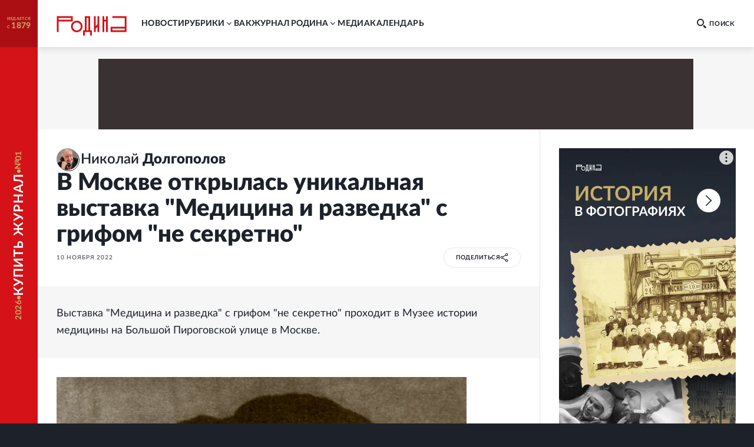

--- FILE ---
content_type: text/html; charset=utf-8
request_url: https://rodina-history.ru/2022/11/09/mediki-poshli-v-razvedku.html
body_size: 55143
content:
<!DOCTYPE html><html lang="ru"><head><meta charSet="utf-8"/><meta name="viewport" content="width=device-width, initial-scale=1"/><link rel="stylesheet" href="https://cdnfiles.rg.ru/rodina/_next/static/css/3ed317cb3803294f.css" data-precedence="next"/><link rel="stylesheet" href="https://cdnfiles.rg.ru/rodina/_next/static/css/85c3e0fbe9b4adaf.css" data-precedence="next"/><link rel="stylesheet" href="https://cdnfiles.rg.ru/rodina/_next/static/css/09fa81d77c19b2f8.css" data-precedence="next"/><link rel="stylesheet" href="https://cdnfiles.rg.ru/rodina/_next/static/css/b155efec6da377c7.css" data-precedence="next"/><link rel="stylesheet" href="https://cdnfiles.rg.ru/rodina/_next/static/css/5492d5da1e487724.css" data-precedence="next"/><link rel="stylesheet" href="https://cdnfiles.rg.ru/rodina/_next/static/css/9b03ee24b2bcf02e.css" data-precedence="next"/><link rel="stylesheet" href="https://cdnfiles.rg.ru/rodina/_next/static/css/4181ca1f4d9ff435.css" data-precedence="next"/><link rel="stylesheet" href="https://cdnfiles.rg.ru/rodina/_next/static/css/1c6cb87db9092bf6.css" data-precedence="next"/><link rel="stylesheet" href="https://cdnfiles.rg.ru/rodina/_next/static/css/ddf6daff5f91cfd4.css" data-precedence="next"/><link rel="preload" as="script" fetchPriority="low" href="https://cdnfiles.rg.ru/rodina/_next/static/chunks/webpack-3f8e33a4355aad12.js"/><script src="https://cdnfiles.rg.ru/rodina/_next/static/chunks/4bd1b696-100b9d70ed4e49c1.js" async=""></script><script src="https://cdnfiles.rg.ru/rodina/_next/static/chunks/1255-3f38644fe3778fb2.js" async=""></script><script src="https://cdnfiles.rg.ru/rodina/_next/static/chunks/main-app-dfabffeb3bd5501d.js" async=""></script><script src="/_next/static/chunks/2619-04bc32f026a0d946.js" async=""></script><script src="/_next/static/chunks/3441-2ec55f02b43a2eb2.js" async=""></script><script src="/_next/static/chunks/9126-911b7bce70442d0d.js" async=""></script><script src="/_next/static/chunks/5332-0d827a6218c38b29.js" async=""></script><script src="/_next/static/chunks/3872-3b09af094ae17849.js" async=""></script><script src="/_next/static/chunks/app/(global)/layout-a31c848349e7ab74.js" async=""></script><script src="/_next/static/chunks/2554-41d3163e693f1367.js" async=""></script><script src="/_next/static/chunks/5112-6cd1f41acdb89ec3.js" async=""></script><script src="/_next/static/chunks/4881-839d156c7e7e798d.js" async=""></script><script src="/_next/static/chunks/7262-09f1f8f78aa7ae2a.js" async=""></script><script src="/_next/static/chunks/3848-7f8d4f7a05a25be3.js" async=""></script><script src="/_next/static/chunks/app/(global)/articles/%5B...slug%5D/page-f55422825fae6ef0.js" async=""></script><script src="/_next/static/chunks/app/(global)/error-578f801b951e4b79.js" async=""></script><script src="/_next/static/chunks/app/(empty)/layout-e906d4ebe17233f5.js" async=""></script><link rel="preload" href="https://yandex.ru/ads/system/header-bidding.js" as="script"/><link rel="preload" href="https://content.adriver.ru/AdRiverFPS.js" as="script"/><link rel="preload" href="https://yandex.ru/ads/system/context.js" as="script"/><link rel="preload" href="https://cdn.skcrtxr.com/roxot-wrapper/js/roxot-manager.js?pid=7999fe2d-49ec-4b41-a612-54517cd77591" as="script"/><title>В Москве открылась уникальная выставка &quot;Медицина и разведка&quot; с грифом &quot;не секретно&quot; - Родина</title><meta name="description" content="Выставка &quot;Медицина и разведка&quot; с грифом &quot;не секретно&quot; проходит в Музее истории медицины на Большой Пироговской улице в Москве."/><meta name="image_src" content="https://cdnstatic.rg.ru/uploads/images/2022/11/10/photo-3_000.jpg"/><meta name="canonical" content="https://rodina-history.ru/2022/11/09/mediki-poshli-v-razvedku.html"/><meta name="relap-rg" content="recommendation"/><meta name="relap-rg-segment" content="rodina"/><meta name="article:published_time" content="2022-11-10T11:32:00"/><meta property="og:title" content="В Москве открылась уникальная выставка &quot;Медицина и разведка&quot; с грифом &quot;не секретно&quot; - Родина"/><meta property="og:description" content="Выставка &quot;Медицина и разведка&quot; с грифом &quot;не секретно&quot; проходит в Музее истории медицины на Большой Пироговской улице в Москве."/><meta property="og:url" content="https://rodina-history.ru/2022/11/09/mediki-poshli-v-razvedku.html"/><meta property="og:site_name" content="Родина"/><meta property="og:image" content="https://cdnstatic.rg.ru/uploads/images/2022/11/10/photo-3_000.jpg"/><meta property="og:type" content="article"/><meta name="twitter:card" content="summary_large_image"/><meta name="twitter:title" content="В Москве открылась уникальная выставка &quot;Медицина и разведка&quot; с грифом &quot;не секретно&quot; - Родина"/><meta name="twitter:description" content="Выставка &quot;Медицина и разведка&quot; с грифом &quot;не секретно&quot; проходит в Музее истории медицины на Большой Пироговской улице в Москве."/><meta name="twitter:image" content="https://cdnstatic.rg.ru/uploads/images/2022/11/10/photo-3_000.jpg"/><link rel="icon" href="/favicon.ico" type="image/vnd.microsoft.icon"/><link rel="icon" href="https://cdnfiles.rg.ru/rodina/images/favicon-192.png" sizes="192x192" type="image/png"/><link rel="icon" href="https://cdnfiles.rg.ru/rodina/images/favicon-512.png" sizes="512x512" type="image/png"/><link rel="apple-touch-icon" href="https://cdnfiles.rg.ru/rodina/images/apple-touch-icon-76.png" sizes="76x76" type="image/png"/><link rel="apple-touch-icon" href="https://cdnfiles.rg.ru/rodina/images/apple-touch-icon-120.png" sizes="120x120" type="image/png"/><link rel="apple-touch-icon" href="https://cdnfiles.rg.ru/rodina/images/apple-touch-icon-152.png" sizes="152x152" type="image/png"/><link rel="mask-icon" href="https://cdnfiles.rg.ru/rodina/svg/touch-icon.svg" type="image/svg+xml"/><link rel="amphtml" href="https://rodina-history.ru/amp/2022/11/09/mediki-poshli-v-razvedku.html"/><script src="https://cdnfiles.rg.ru/rodina/_next/static/chunks/polyfills-42372ed130431b0a.js" noModule=""></script></head><body class="GlobalLayout_body__dEa8z"><div hidden=""><!--$--><!--/$--></div><div class="GlobalLayout_page__HPnH7"><a id="subscription" target="_blank" class="Magazine_magazine__nsj_o GlobalLayout_magazine__4KuBH" href="https://rg.ru/subs/archive/all/"><span class="Magazine_published___CHHR"><span>издается с <span class="Magazine_publishedYear__cs8wk">1879</span></span></span><span class="Magazine_buy__Ck2rv"><span class="Magazine_text__BaAGW">Купить журнал</span></span></a><header id="header" class="GlobalLayout_header__u4RWg"><section class="Header_section__8XPaJ"><a class="Header_logo__pvkJ9" href="/"><svg xmlns="http://www.w3.org/2000/svg" viewBox="0 0 161 46"><path d="M45.76 11.029c-7.343.003-13.29 5.95-13.29 13.29 0 7.343 5.95 13.291 13.29 13.294 7.341-.003 13.289-5.95 13.289-13.293 0-7.34-5.948-13.288-13.29-13.291m0 22.524a9.24 9.24 0 0 1-9.231-9.23 9.24 9.24 0 0 1 9.23-9.231 9.24 9.24 0 0 1 9.23 9.23c-.006 5.096-4.132 9.222-9.23 9.231M36.578.67H0v36.58h4.06V12.796h32.518zm-4.06 8.065H4.06V4.73h28.459zM127.45.67v4.057h28.49v20.404h-32.518v12.12h36.580999999999996V.67zm28.49 32.523h-28.458v-4.002h28.458zM76.462.67H64.31v32.538h-4.057V45.33h4.06v-8.062h12.15v8.062h4.06V33.205h-4.06zm-4.06 32.538h-4.03V4.73h4.03zM93.217 19.497l-4.033 4.03V.67h-4.06v36.58h4.06v-7.98l4.033-4.034V37.25h4.06V.67h-4.06zM113.011 8.796h-4.03V.67h-4.063v36.58h4.063V12.857h4.03V37.25h4.06V.67h-4.06z"></path></svg></a><div class="Header_print__citcl"><p class="Header_title__A5Fyp">исторический научно-популярный журнал</p><div class="Header_box__oL9yQ"><span class="Header_subtitle__KaRDH">издается с 1879</span><span class="Header_dot__toZ9g"></span><span class="Header_subtitle__KaRDH Header_subtitleColor__oszWF">rodina-history.ru</span></div></div><div class="Header_adfox__BoSwk"><div class="Adfox_list__rJYQk"><div data-mod="media11" class="Adfox_wrapper__VabEX media11-adfox Adfox_media11__EN2Wq"></div></div></div><button class="Burger_burger__Vx1OG Header_burger__QJnYY"><div class="Burger_strip___PDHN"></div></button><form class="Search_search__DvTRw Header_search__vP3SH"><button type="reset" class="Search_closeBtn__Amfa2"><svg xmlns="http://www.w3.org/2000/svg" viewBox="0 0 24.95 24.85"><path d="M14.06 12.49 24.61 1.94a1.09 1.09 0 0 0 0-1.54V.35A1.1 1.1 0 0 0 23 .31L12.48 10.9 1.93.35A1.11 1.11 0 0 0 .36.33a1.11 1.11 0 0 0 0 1.57l10.53 10.59L.34 23a1.11 1.11 0 0 0 0 1.57 1.37 1.37 0 0 0 .91.23c.22 0 .68 0 .68-.23l10.55-10.5L23 24.62a1.37 1.37 0 0 0 .91.23c.23 0 .68 0 .68-.23a1.13 1.13 0 0 0 0-1.57Z"></path></svg></button><button type="submit" class="Search_btn__qSou0">Найти</button><input class="Search_input__h0cI9" placeholder="Поиск по сайту" name="text"/><button type="button" class="Search_btnMobile__e47bm"><span class="Search_icon__aITeb"><svg xmlns="http://www.w3.org/2000/svg" viewBox="0 0 16 16"><path fill-rule="evenodd" d="M12.224 6.132c-.069-1.698-.752-3.295-1.899-4.444C9.178.54 7.661-.065 6.105.006c-1.553-.067-3.067.54-4.21 1.688C.75 2.84.068 4.437 0 6.132c.07 1.693.75 3.287 1.895 4.433s2.659 1.749 4.21 1.678c1.553.07 3.069-.532 4.215-1.678 1.147-1.145 1.832-2.739 1.904-4.433M6.105 10.37c-1.074.048-2.12-.372-2.911-1.167s-1.26-1.9-1.305-3.071a4.7 4.7 0 0 1 .355-1.69c.22-.531.537-1.01.93-1.405.394-.395.856-.7 1.36-.897a3.7 3.7 0 0 1 1.571-.247 3.75 3.75 0 0 1 1.567.263c.5.2.96.505 1.354.899.393.394.71.868.935 1.396a4.8 4.8 0 0 1 .374 1.68c-.048 1.174-.52 2.278-1.313 3.073s-1.841 1.214-2.917 1.166m9.564 3.252-3.405-3.295-1.929 2.09 3.405 3.295c.18.185.418.288.665.288a.93.93 0 0 0 .666-.288l.651-.682a.9.9 0 0 0 .212-.325.99.99 0 0 0-.03-.778.9.9 0 0 0-.235-.305" clip-rule="evenodd"></path></svg></span></button></form><nav class="Navigation_navigation__3S2Sv Header_navigation__Bq_LD"><ul class="Navigation_list__XSkLk"><li class="Navigation_item__OeulG"><div class="Navigation_linkWrapper__gzLjY"><a class="Navigation_link__QeQr7" href="/news">новости</a></div></li><li class="Navigation_item__OeulG"><div class="Navigation_tabWrapper__duX0k"><button class="Navigation_tab__KoJrE"><span>рубрики</span><svg xmlns="http://www.w3.org/2000/svg" viewBox="0 0 16 16" class="Navigation_icon__iyyY0"><path fill-rule="evenodd" d="M11.808 5.852a.537.537 0 0 0-.772 0L8 8.966 4.964 5.85a.537.537 0 0 0-.772 0 .57.57 0 0 0 0 .793l3.416 3.504c.097.1.221.154.348.162a.54.54 0 0 0 .436-.161l3.416-3.504a.57.57 0 0 0 0-.793" clip-rule="evenodd"></path></svg></button></div><ul class="Navigation_mobileSubLinks__jDWF6"><li><a class="Navigation_sublink__Vg8Id" href="/tema/rodina/archive">Домашний архив</a></li><li><a class="Navigation_sublink__Vg8Id" href="/tema/rodina/sudby">Cудьбы</a></li><li><a class="Navigation_sublink__Vg8Id" href="/tema/rodina/dis">Дискуссии</a></li><li><a class="Navigation_sublink__Vg8Id" href="/tema/rodina/eda">Кухня</a></li><li><a class="Navigation_sublink__Vg8Id" href="/tema/rodina/library">Научная библиотека</a></li><li><a class="Navigation_sublink__Vg8Id" href="/tema/rodina/rel">Реликвии</a></li><li><a class="Navigation_sublink__Vg8Id" href="/tema/rodina/dorogi">Дороги</a></li><li><a class="Navigation_sublink__Vg8Id" href="/tema/rodina/zagadky">Загадки</a></li><li><a class="Navigation_sublink__Vg8Id" href="/tema/rodina/legendy">Легенды</a></li><li><a class="Navigation_sublink__Vg8Id" href="/tema/rodina/voyna">О войне</a></li><li><a class="Navigation_sublink__Vg8Id" href="/tema/rodina/post">Отклики</a></li><li><a class="Navigation_sublink__Vg8Id" href="/tema/rodina/lexicon">Родная речь</a></li></ul></li><li class="Navigation_item__OeulG"><div class="Navigation_linkWrapper__gzLjY"><a class="Navigation_link__QeQr7" href="/vac">вак</a></div></li><li class="Navigation_item__OeulG"><div class="Navigation_tabWrapper__duX0k"><button class="Navigation_tab__KoJrE"><span>журнал родина</span><svg xmlns="http://www.w3.org/2000/svg" viewBox="0 0 16 16" class="Navigation_icon__iyyY0"><path fill-rule="evenodd" d="M11.808 5.852a.537.537 0 0 0-.772 0L8 8.966 4.964 5.85a.537.537 0 0 0-.772 0 .57.57 0 0 0 0 .793l3.416 3.504c.097.1.221.154.348.162a.54.54 0 0 0 .436-.161l3.416-3.504a.57.57 0 0 0 0-.793" clip-rule="evenodd"></path></svg></button></div><ul class="Navigation_mobileSubLinks__jDWF6"><li><a class="Navigation_sublink__Vg8Id" href="/about">О журнале</a></li><li><a class="Navigation_sublink__Vg8Id" href="/gazeta/rodina/svezh">Выпуски</a></li><li><a class="Navigation_sublink__Vg8Id" href="/authors">Авторы</a></li></ul></li><li class="Navigation_item__OeulG"><div class="Navigation_linkWrapper__gzLjY"><a class="Navigation_link__QeQr7" href="/media">Mедиа</a></div></li><li class="Navigation_item__OeulG"><div class="Navigation_linkWrapper__gzLjY"><a class="Navigation_link__QeQr7" href="/calendar">Календарь</a></div></li></ul></nav></section></header><main id="main" class="GlobalLayout_main__jOTos"><script>
  var _tmr = window._tmr || (window._tmr = []);
  (function (d, w, id) {
    if (d.getElementById(id)) return;
    var ts = d.createElement("script");
    ts.type = "text/javascript";
    ts.async = true;
    ts.id = id;
    ts.src = "https://top-fwz1.mail.ru/js/code.js";
    var f = function () {
      var s = d.getElementsByTagName("script")[0];
      s.parentNode.insertBefore(ts, s);
    };
    if (w.opera == "[object Opera]") {
      d.addEventListener("DOMContentLoaded", f, false);
    } else {
      f();
    }
  })(document, window, "topmailru-code");
  </script><script>
  (function (m, e, t, r, i, k, a) {
    m[i] = m[i] || function () {
      (m[i].a = m[i].a || []).push(arguments)
    };
    m[i].l = 1 * new Date();
    k = e.createElement(t), a = e.getElementsByTagName(t)[0], k.async = 1, k.src = r, a.parentNode.insertBefore(k, a)
  })
    (window, document, "script", "https://mc.yandex.ru/metrika/tag.js", "ym");
  </script><div class="Layout_articleLayout__4uCTf"><div class="Adfox_list__rJYQk Layout_adv__9il2X"><div data-mod="media1_laptop_desktop" class="Adfox_wrapper__VabEX media1_laptop_desktop-adfox Adfox_media1_laptop_desktop__yWW_f"></div><div data-mod="media1_mobile" class="Adfox_wrapper__VabEX media1_mobile-adfox Adfox_media1_mobile__s3Kza"></div><div data-mod="media1" class="Adfox_wrapper__VabEX media1-adfox Adfox_media1__IVVCW"></div></div><div class="Content_page__EoSHe"><section class="ArticleHead_head__4KiDR Content_head__uxAuc"><div class="ArticleHead_authors__owM3L"><div class="AuthorInfo_author___CwG0"><a class="AuthorInfo_avatar__ZuQ0f AuthorInfo_defaultImage__J7g28" href="/authors/Nikolaj-Dolgopolov"><picture class="Image_picture__OVhW8"><source media="(max-width: 767px)" width="120" height="120" srcSet="https://cdnstatic.rg.ru/crop120x120/uploads/images/2023/12/22/dolgopolov_c2d.jpg, https://cdnstatic.rg.ru/crop120x120/uploads/images/2023/12/22/dolgopolov_c2d.jpg 2x"/><source media="(max-width: 989px)" width="96" height="96" srcSet="https://cdnstatic.rg.ru/crop96x96/uploads/images/2023/12/22/dolgopolov_c2d.jpg, https://cdnstatic.rg.ru/crop192x192/uploads/images/2023/12/22/dolgopolov_c2d.jpg 2x"/><source media="(max-width: 1279px)" width="140" height="140" srcSet="https://cdnstatic.rg.ru/crop140x140/uploads/images/2023/12/22/dolgopolov_c2d.jpg, https://cdnstatic.rg.ru/crop280x280/uploads/images/2023/12/22/dolgopolov_c2d.jpg 2x"/><source media="(max-width: 1679px)" width="180" height="180" srcSet="https://cdnstatic.rg.ru/crop180x180/uploads/images/2023/12/22/dolgopolov_c2d.jpg, https://cdnstatic.rg.ru/crop360x360/uploads/images/2023/12/22/dolgopolov_c2d.jpg 2x"/><source media="(min-width: 1680px)" width="180" height="180" srcSet="https://cdnstatic.rg.ru/crop180x180/uploads/images/2023/12/22/dolgopolov_c2d.jpg, https://cdnstatic.rg.ru/crop360x360/uploads/images/2023/12/22/dolgopolov_c2d.jpg 2x"/><img width="100%" height="100%" class="Image_img__erM56" alt="" title="" loading="lazy" src="https://cdnstatic.rg.ru/uploads/images/2023/12/22/dolgopolov_c2d.jpg"/></picture></a><a class="AuthorInfo_infoWithLabel__LSMkm" href="/authors/Nikolaj-Dolgopolov"><span class="AuthorInfo_fullNameWithLabel__GABzN"><span>Николай </span><span class="AuthorInfo_surname__qRPIq">Долгополов</span></span></a></div></div><div class="ArticleHead_titleWrapper__TfQjf"><h1 class="ArticleHead_title__NcCdj">В Москве открылась уникальная выставка "Медицина и разведка" с грифом "не секретно"</h1></div><div class="ArticleHead_infoWrapper__VZq2x"><div class="ArticleHead_info__pSR_T"><span class="ArticleHead_publish__yPo_c">10 ноября 2022</span></div><div class="ArticleHead_buttons__xiaDd"><div class="Share_root__nMH2L"><div class="Share_cover___tr6y"><span>поделиться</span><span class="Share_shareSvg__maif9"><svg xmlns="http://www.w3.org/2000/svg" fill="none" viewBox="0 0 12 14"><circle cx="9.529" cy="2.588" r="1.471"></circle><circle cx="2.471" cy="6.706" r="1.471"></circle><path d="M8.059 3.47 3.94 5.825M3.647 7.882 8.06 10.53"></path><circle cx="9.529" cy="11.412" r="1.471"></circle></svg></span></div><div class="Share_socials__aDyPi"><button class="Share_item__KsiW7 Share_vk__14_jc"><svg xmlns="http://www.w3.org/2000/svg" fill="none" viewBox="0 0 12 7"><path d="M11.921 6.257a1 1 0 0 0-.037-.077 6.3 6.3 0 0 0-1.191-1.397 8 8 0 0 1-.51-.515.5.5 0 0 1-.09-.514q.242-.443.563-.83l.412-.53c.689-.99.996-1.612.92-1.88l-.06-.062a.32.32 0 0 0-.186-.107 1 1 0 0 0-.405 0h-1.79a.23.23 0 0 0-.127 0h-.083l-.075.069a.5.5 0 0 0-.06.107c-.185.49-.408.966-.666 1.42-.157.262-.3.484-.427.676a2.6 2.6 0 0 1-.322.423 2 2 0 0 1-.292.276q-.098.085-.158.07h-.104a.4.4 0 0 1-.143-.162.7.7 0 0 1-.075-.246V.844q.015-.143 0-.284a1 1 0 0 0-.067-.223.3.3 0 0 0-.127-.154A.7.7 0 0 0 6.61.1a4 4 0 0 0-.839-.085 4.1 4.1 0 0 0-1.498.154.8.8 0 0 0-.24.184c-.075.092-.09.146 0 .154a.8.8 0 0 1 .51.276L4.58.86q.053.142.082.292.045.228.06.46a7 7 0 0 1 0 .768c0 .215-.045.392-.06.507a1.6 1.6 0 0 1-.082.3l-.082.153a.4.4 0 0 1-.165 0 .4.4 0 0 1-.21-.084 1.3 1.3 0 0 1-.292-.17 3 3 0 0 1-.3-.43 7 7 0 0 1-.352-.66l-.097-.176a3.4 3.4 0 0 1-.255-.53c-.105-.261-.21-.445-.292-.653a.4.4 0 0 0-.15-.207.4.4 0 0 0-.134-.069.5.5 0 0 0-.143 0H.402A.4.4 0 0 0 .05.452L.005.491a.3.3 0 0 0 0 .1.6.6 0 0 0 .037.191c.247.591.524 1.167.816 1.712.293.546.547.999.75 1.336s.434.653.659.953q.336.449.449.575.078.097.165.185l.157.153q.208.197.442.361a6 6 0 0 0 .644.422q.39.215.817.33c.301.089.615.127.928.116h.75a.53.53 0 0 0 .329-.138.3.3 0 0 0 .045-.116.6.6 0 0 0 0-.169c-.002-.164.013-.33.045-.49q.031-.173.105-.331a.8.8 0 0 1 .134-.184.4.4 0 0 1 .105-.093h.053a.4.4 0 0 1 .352.1q.213.16.382.369.2.254.427.484.196.226.434.407l.127.076q.155.084.323.139a.7.7 0 0 0 .352 0h1.595a.73.73 0 0 0 .367-.085.31.31 0 0 0 .195-.253.52.52 0 0 0-.068-.384"></path></svg></button><button class="Share_item__KsiW7 Share_tg__nxMfk"><svg xmlns="http://www.w3.org/2000/svg" fill="none" viewBox="0 0 21 18"><path d="M18.867.647s1.873-.728 1.7 1.04c-.035.729-.52 3.295-.868 6.035l-1.248 8.185s-.104 1.18-1.04 1.387c-.937.209-2.36-.728-2.602-.936-.208-.139-3.919-2.497-5.202-3.642-.347-.312-.763-.936.035-1.664l5.445-5.203c.624-.624 1.248-2.08-1.353-.312l-7.249 4.96s-.832.52-2.393.034L.728 9.491s-1.248-.763.867-1.56C6.798 5.502 13.18 3.004 18.867.646Z"></path></svg></button><button class="Share_item__KsiW7 Share_ok__VD5ff"><svg xmlns="http://www.w3.org/2000/svg" fill="none" viewBox="0 0 6 10"><path d="M5.896 5.603a.77.77 0 0 0-.81-.33.8.8 0 0 0-.281.122 3.55 3.55 0 0 1-3.624 0 .776.776 0 0 0-1.084.239.767.767 0 0 0 .24 1.01c.48.288 1.002.499 1.549.624L.399 8.708a.77.77 0 0 0 0 1.072.85.85 0 0 0 .557.216.78.78 0 0 0 .566-.216l1.47-1.418 1.48 1.418a.815.815 0 0 0 1.115 0 .77.77 0 0 0 0-1.071L4.085 7.268a5.3 5.3 0 0 0 1.548-.625.77.77 0 0 0 .263-1.04m-2.903-.447a2.65 2.65 0 0 0 1.88-.734 2.63 2.63 0 0 0 .814-1.84 2.63 2.63 0 0 0-.81-1.845A2.66 2.66 0 0 0 2.992 0c-.7-.01-1.375.256-1.879.74a2.63 2.63 0 0 0-.808 1.842 2.62 2.62 0 0 0 .809 1.84 2.65 2.65 0 0 0 1.878.734Zm0-3.614a1.084 1.084 0 0 1 1.115 1.04 1.08 1.08 0 0 1-.696.99 1.1 1.1 0 0 1-.42.074 1.1 1.1 0 0 1-.776-.305 1.1 1.1 0 0 1-.338-.759 1.1 1.1 0 0 1 1.115-1.04"></path></svg></button></div></div></div></div></section><article class="Article_article__2c24y Content_article__CIkzN"><div class="Article_wrapper__wihCG"><p class="ArticleLead_lead___M4Ht">Выставка "Медицина и разведка" с грифом "не секретно" проходит в Музее истории медицины на Большой Пироговской улице в Москве.</p></div><div class="ArticleText_text__mxtNe"><div class="article-img article-img_absolute" alt source original-width original-height src-img="https://cdnstatic.rg.ru/uploads/images/2022/11/10/photo-5_d04.jpg" draggable="true" description="Разведчица, партизанская медсестра, Герой Советского Союза Надежда Троян." isabsolute="true" contenteditable="false"><div class="article-img__pic"><img alt src="https://cdnstatic.rg.ru/uploads/images/2022/11/10/photo-5_d04.jpg"></div><div class="article-img__info"><span class="article-img__description">Разведчица, партизанская медсестра, Герой Советского Союза Надежда Троян.</span><span class="article-img__source"></span></div></div><p class>Сначала почетные гости из Службы внешней разведки возложили вместе со студентами-медиками красные гвоздики к мемориальной доске разведчицы, партизанской медсестры, второго номера пулеметного расчета и кандидата медицинских наук, Героя Советского Союза Надежды Троян. Было приятно, что будущие доктора неплохо знакомы с историей. Ведь уже год как в медицинском вузе, где она училась и потом долгие годы работала проректором, открылся "Центр Надежды Троян". Здесь имя героической партизанки, участвовавшей в акте возмездия над гитлеровским палачом Вильгельмом Кубе, произносят с благоговением.</p><div class="article-img article-img_f_left" alt source original-width original-height draggable="true" description="Разведчик Семенов - псевдоним &quot;Твен&quot;." contenteditable="false"><div class="article-img__pic"><img alt src="https://cdnstatic.rg.ru/uploads/images/2022/11/10/image_c25.jpg"></div><div class="article-img__info"><span class="article-img__description">Разведчик Семенов - псевдоним "Твен".</span><span class="article-img__source"></span></div></div><p class>А теперь всем интересующимся нашей богатой и славной историей открылось и нечто новое. В зале музея сразу бросается в глаза крупная инсталляция: немецкий офицер обыскивает молодую девушку Надю Троян. Рядом ее сумка с тортом, на которую немец не обратил внимание. Торт - он и есть торт. Но именно в этой сумке, под тортом, Надежда пронесла из партизанских лесов, пройдя через все полицейские патрули, английскую мину. Такою и был взорван в центре Минска в своем переполненном охраной особняке Кубе. </p><p class>А теперь на стенде подлинные документы и Звезда Героя, которые принадлежали Надежде Троян. Она стала директором крупного научно-медицинского института, затем руководителем мощнейшей в 1970-х организации Красного Креста, игравшей в ту пору, по сути, роль МЧС. </p><p class>А вот прервала ли известный доктор Надежда Троян связи с разведкой? Даже биографы Троян не решаются - пока - дать ответ на этот вопрос. К примеру, в 1973 году Надежде Троян, одной из главных фигур Международного Красного Креста, колесившей по миру, вручен чисто боевой орден, полагающийся лишь за особые заслуги.</p><p class>Есть в музее экспозиция, посвященная Дмитрию Быстролетову. Несколько подзабытый отсидевший полтора десятка лет в ГУЛАГе, он до войны был одним из лучших вербовщиков советской разведки. Специализировался на добывании чужих шифров. А еще был хорошим доктором, с отличием закончившим медицинский факультет Пражского университета. В годы мытарств по лагерям профессия доктора и спасла жизнь Быстролетову. Зачем уничтожать политзека, если он может оперировать и сидельцев, и сотрудников лагерей. Дмитрий Быстролетов чудом выжил, чтобы возвратиться к нам своими прекрасными романами и искусно выписанными полотнами.</p><p class>Настоящим доктором был и Леонид Линицкий. Выпускник Белградского университета, эмигрант, он в 1930-х предложил услуги Советскому Союзу. Стал разведчиком-нелегалом. Во время войны выполнял специальные задания в Югославии и других странах. После Великой Отечественной трудился в "особых" (нелегальных) условиях в Европе. Врачебная практика служила хорошим прикрытием. Думаю, о докторе Линицком нам предстоит еще многое узнать.</p><div class="article-img" alt source original-width original-height src-img="https://cdnstatic.rg.ru/uploads/images/2022/11/10/photo-4_a01.jpg" draggable="true" contenteditable="false"><div class="article-img__pic"><img alt src="https://cdnstatic.rg.ru/uploads/images/2022/11/10/photo-4_a01.jpg"></div><div class="article-img__info"><span class="article-img__description"> Африка де Лас Эрас.</span><span class="article-img__source"></span></div></div><p class>Один из основателей нашей научно-технической разведки Семен Семенов долгие годы проработал в США. На его счету много славных дел. Одно из сложнейших и довольно необычных заданий он выполнил с блеском. Красная Армия несла большие потери, раненые с трудом возвращались в строй, умирали не только от пулевых ранений - от гангрены, загрязнений. И Семенову было приказано раздобыть во что бы то ни стало секрет изготовления пенициллина. С этой задачей подполковник справился. Довольно скоро многие раненные пошли на поправку.</p><div class="article-img" alt source original-width original-height src-img="https://cdnstatic.rg.ru/uploads/images/2022/11/10/photo-1_607.jpg" draggable="true" contenteditable="false" style="opacity: 1;" description="Нелегал Виталий Нуйкин помогал ускорить внедрение передовых международных технологий в отечественное производство..."><div class="article-img__pic"><img alt src="https://cdnstatic.rg.ru/uploads/images/2022/11/10/photo-1_607.jpg"></div><div class="article-img__info"><span class="article-img__description">Нелегал Виталий Нуйкин помогал ускорить внедрение передовых международных технологий в отечественное производство...</span><span class="article-img__source"></span></div></div><p class>Полковник-нелегал Африка де Лас Эрас провела в зарубежье несколько послевоенных десятилетий. Но мало кто знает, что во время войны она сражалась в партизанском отряде будущего Героя Советского Союза Дмитрия Медведева. Была любимой радисткой легендарного разведчика Николая Кузнецова. А еще медсестрой. </p><p class>Иногда хрупкой испанке приходилось ассистировать партизанскому доктору во время тяжелых операций. Случалось, что тяжелораненым отрезали руку или ногу простой ножовкой. И никакой анестезии. Вместо нее - стакан самогона. И Африка ни разу не дрогнула. Ее хладнокровное спокойствие передавалась и тем, кого она спасала, помогая хирургам.</p><div class="article-img" alt source original-width original-height src-img="https://cdnstatic.rg.ru/uploads/images/2022/11/10/photo-2_fba.jpg" draggable="true" description="...а его жена Людмила Ивановна пришла в разведку девчонкой и дослужилась до звания полковника." contenteditable="false"><div class="article-img__pic"><img alt src="https://cdnstatic.rg.ru/uploads/images/2022/11/10/photo-2_fba.jpg"></div><div class="article-img__info"><span class="article-img__description">...а его жена Людмила Ивановна пришла в разведку девчонкой и дослужилась до звания полковника.</span><span class="article-img__source"></span></div></div><p class>В зале "Медицина и разведка" выставлено цветастое платье и фотографии молодой красивой женщины - полковника нелегальной разведки Людмилы Ивановны Нуйкиной. Она пришла на встречу со студентами - по-прежнему элегантная, величавая, улыбчивая. По-настоящему своя аудитория засыпала ее вопросами. Людмила Ивановна закончила медучилище, была распределена в сибирскую глушь. Рассказывала, как приходилось принимать прямо в избах тяжелые роды. Как, спеша к больным, блуждала по тайге, где кроны деревьев сходятся вверху так, что и неба не видно, а весной переходила через бурные ручьи, едва держа баланс на тоненьких спешно переброшенных через воду бревнышках. </p><p class>Но вышло так, что соединила судьбу с разведчиком-нелегалом Виталием Нуйкиным, выучила французский и работала с мужем на трех континентах в основном по научно-технической тематике. Убеждена, что хладнокровие, приобретенное за годы работы фельдшером, помогало и в разведке.</p><p class>Ей и задали студенты больше всего вопросов. Среди них коронный: а как же вы не закричали, когда рожали в чужой стране? Ведь радистка Кэт из "Семнадцати мгновений весны" кричала. Людмила Ивановна улыбнулась. Кричат только в фильмах. Разведчик так проникает в свою роль, что его легендированная судьба становится собственной. А иностранный язык - родным. Да и русское "мама" очень близко к французской "маман". </p><p class>На всякий случай рядом был муж Виталий, но его помощь не понадобилась. Людмила Нуйкина призналась: не знает ни единого случая, когда бы наша разведчица-нелегал выдала себя при родах криком. Выдал эту пару нелегалов предатель Гордиевский. Пришлось срочно бежать. Потом Людмила Ивановна долгие годы работала в московском Центре.</p><div class="article-img" alt source original-width original-height src-img="https://cdnstatic.rg.ru/uploads/images/2022/11/10/1-photo-6_2e2.jpg" draggable="true" description="Нелегал Конон Молодый добыл секретные биологические образцы из закрытой английской биолаборатории." contenteditable="false"><div class="article-img__pic"><img alt src="https://cdnstatic.rg.ru/uploads/images/2022/11/10/1-photo-6_2e2.jpg"></div><div class="article-img__info"><span class="article-img__description">Нелегал Конон Молодый добыл секретные биологические образцы из закрытой английской биолаборатории.</span><span class="article-img__source"></span></div></div><p class>Из названия "Медицина и разведка" понятно, что готовили ее профессионалы. Организована выставка "Центром Надежды Троян" и Залом истории Службы внешней разведки России, который возглавляет полковник Елена Барабанова. На открытии выступил председатель Совета ветеранов Службы внешней разведки России, генерал-лейтенант Михаил Погудин, действующие руководители отечественной внешней разведки, фамилии которых упоминать еще не пришло время.</p><p class>Зато можно назвать имя доктора - кардиолога Алексея Коротеева - сына Надежды Викторовны Троян, предоставившего редкие экспонаты из семейного архива. Была на выставке и Надежда Григулевич - дочь знаменитого разведчика-нелегала, академика Иосифа Григулевича, 110-летие со дня рождения которого будет отмечаться в мае 2023-го.</p></div><section class="ChannelSubscription_root__ZVqfp ChannelSubscription_dark__tU3wh"><div class="ChannelSubscription_box__v350I"><div class="ChannelSubscription_logo__MeXGk"><svg xmlns="http://www.w3.org/2000/svg" viewBox="0 0 161 46" class="ChannelSubscription_icon__7Cp_o"><path d="M45.76 11.029c-7.343.003-13.29 5.95-13.29 13.29 0 7.343 5.95 13.291 13.29 13.294 7.341-.003 13.289-5.95 13.289-13.293 0-7.34-5.948-13.288-13.29-13.291m0 22.524a9.24 9.24 0 0 1-9.231-9.23 9.24 9.24 0 0 1 9.23-9.231 9.24 9.24 0 0 1 9.23 9.23c-.006 5.096-4.132 9.222-9.23 9.231M36.578.67H0v36.58h4.06V12.796h32.518zm-4.06 8.065H4.06V4.73h28.459zM127.45.67v4.057h28.49v20.404h-32.518v12.12h36.580999999999996V.67zm28.49 32.523h-28.458v-4.002h28.458zM76.462.67H64.31v32.538h-4.057V45.33h4.06v-8.062h12.15v8.062h4.06V33.205h-4.06zm-4.06 32.538h-4.03V4.73h4.03zM93.217 19.497l-4.033 4.03V.67h-4.06v36.58h4.06v-7.98l4.033-4.034V37.25h4.06V.67h-4.06zM113.011 8.796h-4.03V.67h-4.063v36.58h4.063V12.857h4.03V37.25h4.06V.67h-4.06z"></path></svg></div><h3 class="ChannelSubscription_title__av57f">Подпишитесь на нас в Dzen</h3><p class="ChannelSubscription_subtitle__JBdlT">Новости о прошлом и репортажи о настоящем</p></div><a target="_blank" class="ChannelSubscription_button__0eY95" href="https://dzen.ru/rodina_history?favid=254170088"><span class="ChannelSubscription_buttonText__qQajV">подписаться</span></a></section></article><aside class="ArticleAside_aside__aWgpV Content_aside__N95vX"><section class="AsidePhotoReports_wrapper__ZpIzC ArticleAside_asidePhotoReports__PBvuq"><a class="AsidePhotoReports_item__JGwOg" href="/photo/2024/02/07/c14ebc540f819f2.html"><div class="AsidePhotoReports_imageBox__VOpg9"><picture class="Image_picture__OVhW8" style="width:100%"><source media="(max-width: 767px)" width="727" height="485" srcSet="https://cdnstatic.rg.ru/crop727x485/uploads/photogallery/2024/02/07/snimok-ekrana-2024-02-07-v-174908_8af.png, https://cdnstatic.rg.ru/crop727x485/uploads/photogallery/2024/02/07/snimok-ekrana-2024-02-07-v-174908_8af.png 2x"/><source media="(max-width: 989px)" width="240" height="148" srcSet="https://cdnstatic.rg.ru/crop240x148/uploads/photogallery/2024/02/07/snimok-ekrana-2024-02-07-v-174908_8af.png, https://cdnstatic.rg.ru/crop480x296/uploads/photogallery/2024/02/07/snimok-ekrana-2024-02-07-v-174908_8af.png 2x"/><source media="(max-width: 1279px)" width="240" height="148" srcSet="https://cdnstatic.rg.ru/crop240x148/uploads/photogallery/2024/02/07/snimok-ekrana-2024-02-07-v-174908_8af.png, https://cdnstatic.rg.ru/crop480x296/uploads/photogallery/2024/02/07/snimok-ekrana-2024-02-07-v-174908_8af.png 2x"/><source media="(max-width: 1679px)" width="300" height="185" srcSet="https://cdnstatic.rg.ru/crop300x185/uploads/photogallery/2024/02/07/snimok-ekrana-2024-02-07-v-174908_8af.png, https://cdnstatic.rg.ru/crop600x370/uploads/photogallery/2024/02/07/snimok-ekrana-2024-02-07-v-174908_8af.png 2x"/><source media="(min-width: 1680px)" width="300" height="185" srcSet="https://cdnstatic.rg.ru/crop300x185/uploads/photogallery/2024/02/07/snimok-ekrana-2024-02-07-v-174908_8af.png, https://cdnstatic.rg.ru/crop600x370/uploads/photogallery/2024/02/07/snimok-ekrana-2024-02-07-v-174908_8af.png 2x"/><img width="100%" height="100%" class="Image_img__erM56 AsidePhotoReports_image__a2OzU" alt="Уборка снега на смотровой площадке на Ленинских горах. 1959 - 1960-й годы." title="Уборка снега на смотровой площадке на Ленинских горах. 1959 - 1960-й годы." loading="lazy" src="https://cdnstatic.rg.ru/uploads/photogallery/2024/02/07/snimok-ekrana-2024-02-07-v-174908_8af.png"/></picture></div><div class="AsidePhotoReports_textBox__sweA5"><h2 class="AsidePhotoReports_title__tz2B9">фотоальбом</h2><h3 class="AsidePhotoReports_subTitle___p8sH">Как в Москве в середине ХХ века боролись с последствиями снегопадов</h3></div></a><a class="AsidePhotoReports_item__JGwOg" href="/photo/2026/01/12/b89b4b6b5f1b50a.html"><div class="AsidePhotoReports_imageBox__VOpg9"><picture class="Image_picture__OVhW8" style="width:100%"><source media="(max-width: 767px)" width="727" height="485" srcSet="https://cdnstatic.rg.ru/crop727x485/uploads/photoreports/2026/01/12/3_ff2.jpg, https://cdnstatic.rg.ru/crop727x485/uploads/photoreports/2026/01/12/3_ff2.jpg 2x"/><source media="(max-width: 989px)" width="240" height="148" srcSet="https://cdnstatic.rg.ru/crop240x148/uploads/photoreports/2026/01/12/3_ff2.jpg, https://cdnstatic.rg.ru/crop480x296/uploads/photoreports/2026/01/12/3_ff2.jpg 2x"/><source media="(max-width: 1279px)" width="240" height="148" srcSet="https://cdnstatic.rg.ru/crop240x148/uploads/photoreports/2026/01/12/3_ff2.jpg, https://cdnstatic.rg.ru/crop480x296/uploads/photoreports/2026/01/12/3_ff2.jpg 2x"/><source media="(max-width: 1679px)" width="300" height="185" srcSet="https://cdnstatic.rg.ru/crop300x185/uploads/photoreports/2026/01/12/3_ff2.jpg, https://cdnstatic.rg.ru/crop600x370/uploads/photoreports/2026/01/12/3_ff2.jpg 2x"/><source media="(min-width: 1680px)" width="300" height="185" srcSet="https://cdnstatic.rg.ru/crop300x185/uploads/photoreports/2026/01/12/3_ff2.jpg, https://cdnstatic.rg.ru/crop600x370/uploads/photoreports/2026/01/12/3_ff2.jpg 2x"/><img width="100%" height="100%" class="Image_img__erM56 AsidePhotoReports_image__a2OzU" alt="" title="" loading="lazy" src="https://cdnstatic.rg.ru/uploads/photoreports/2026/01/12/3_ff2.jpg"/></picture></div><div class="AsidePhotoReports_textBox__sweA5"><h2 class="AsidePhotoReports_title__tz2B9">фотоальбом</h2><h3 class="AsidePhotoReports_subTitle___p8sH">Как выглядит Царь-сугроб в Москве</h3></div></a><a class="AsidePhotoReports_item__JGwOg" href="/photo/2026/01/12/8f351977ecf6d62.html"><div class="AsidePhotoReports_imageBox__VOpg9"><picture class="Image_picture__OVhW8" style="width:100%"><source media="(max-width: 767px)" width="727" height="485" srcSet="https://cdnstatic.rg.ru/crop727x485/uploads/photoreports/2026/01/12/gorodok_329.jpg, https://cdnstatic.rg.ru/crop727x485/uploads/photoreports/2026/01/12/gorodok_329.jpg 2x"/><source media="(max-width: 989px)" width="240" height="148" srcSet="https://cdnstatic.rg.ru/crop240x148/uploads/photoreports/2026/01/12/gorodok_329.jpg, https://cdnstatic.rg.ru/crop480x296/uploads/photoreports/2026/01/12/gorodok_329.jpg 2x"/><source media="(max-width: 1279px)" width="240" height="148" srcSet="https://cdnstatic.rg.ru/crop240x148/uploads/photoreports/2026/01/12/gorodok_329.jpg, https://cdnstatic.rg.ru/crop480x296/uploads/photoreports/2026/01/12/gorodok_329.jpg 2x"/><source media="(max-width: 1679px)" width="300" height="185" srcSet="https://cdnstatic.rg.ru/crop300x185/uploads/photoreports/2026/01/12/gorodok_329.jpg, https://cdnstatic.rg.ru/crop600x370/uploads/photoreports/2026/01/12/gorodok_329.jpg 2x"/><source media="(min-width: 1680px)" width="300" height="185" srcSet="https://cdnstatic.rg.ru/crop300x185/uploads/photoreports/2026/01/12/gorodok_329.jpg, https://cdnstatic.rg.ru/crop600x370/uploads/photoreports/2026/01/12/gorodok_329.jpg 2x"/><img width="100%" height="100%" class="Image_img__erM56 AsidePhotoReports_image__a2OzU" alt="Николай II у снежной горки в Царском Селе" title="Николай II у снежной горки в Царском Селе" loading="lazy" src="https://cdnstatic.rg.ru/uploads/photoreports/2026/01/12/gorodok_329.jpg"/></picture></div><div class="AsidePhotoReports_textBox__sweA5"><h2 class="AsidePhotoReports_title__tz2B9">фотоальбом</h2><h3 class="AsidePhotoReports_subTitle___p8sH">Николай II с семьей чистит снег в Царском Селе</h3></div></a></section><div class="Adfox_list__rJYQk ArticleAside_advList__FHZxp"><div data-mod="tgb1" class="Adfox_wrapper__VabEX tgb1-adfox Adfox_tgb1__H4WVu"></div><div data-mod="media5" class="Adfox_wrapper__VabEX media5-adfox Adfox_media5__O_X4c"></div><div data-mod="tgb2" class="Adfox_wrapper__VabEX tgb2-adfox Adfox_tgb2__o3a9p"></div></div><div class="ArticleAsideNewsBlock_wrapper__NPFnz ArticleAside_asideNews__iOwbv"><div class="ArticleAsideNewsBlock_content__5PT_J"><h3 class="ArticleAsideNewsBlock_title__Dg7ft">новости родины</h3><ul class="ArticleAsideNewsBlock_list__azRdM"><li class="ArticleAsideNewsBlock_listItem__RoywJ"><a class="ArticleAsideNewsBlock_link__76Pii" href="/2026/01/18/v-moskve-prostiatsia-s-operatorom-anatoliem-zabolockim.html">В Москве простятся с оператором Анатолием Заболоцким</a></li><li class="ArticleAsideNewsBlock_listItem__RoywJ"><a class="ArticleAsideNewsBlock_link__76Pii" href="/2026/01/18/tajnik-kenigsberga-nashli-v-kamine-kaliningrada.html">Тайник Кенигсберга нашли в камине Калининграда</a></li><li class="ArticleAsideNewsBlock_listItem__RoywJ"><a class="ArticleAsideNewsBlock_link__76Pii" href="/2026/01/17/reg-dfo/sugroby-v-legendarnye-mashiny-sssr-prevratil-amurchanin.html">Сугробы в легендарные машины СССР превратил амурчанин</a></li><li class="ArticleAsideNewsBlock_listItem__RoywJ"><a class="ArticleAsideNewsBlock_link__76Pii" href="/2026/01/16/reg-cfo/persidskaia-gostia-iz-gnezdova-okazalas-sovsem-ne-toj-kem-ee-schitali.html">Персидская "гостья" из Гнездова оказалась совсем не той, кем ее считали</a></li><li class="ArticleAsideNewsBlock_listItem__RoywJ"><a class="ArticleAsideNewsBlock_link__76Pii" href="/2026/01/16/reg-szfo/kak-v-1938-m-lechili-gromovymi-strelami-iz-drevnih-mogil-obriad-popal-na-foto.html">Как в 1938-м лечили "громовыми стрелами" из древних могил - обряд попал на фото</a></li></ul></div><div class="ArticleAsideNewsBlock_children__GClo_"><a class="ArticleAside_newsLink__9aexX" href="/news"><span class="ArticleAside_newsLinkText__jaddB">все новости родины</span><svg xmlns="http://www.w3.org/2000/svg" fill="none" stroke="currentColor" viewBox="0 0 16 16" class="ArticleAside_arrowIcon__aVhfg"><path stroke-linecap="round" d="m9.782 11.168 2.46-2.46a1 1 0 0 0 0-1.415l-.876-.877-1.584-1.584M12.237 8H3.05"></path></svg></a></div></div><div class="ArticleAside_wrapper__SU80q ArticleAside_sticky__8YaIE"><div class="Adfox_list__rJYQk"><div data-mod="media28_laptop" class="Adfox_wrapper__VabEX media28_laptop-adfox Adfox_media28_laptop__9scqf"></div></div></div></aside><section class="ArticleAdfoxContainer_container__4YNk3"><div class="Adfox_list__rJYQk"><div data-mod="mediadirect1" class="Adfox_wrapper__VabEX mediadirect1-adfox Adfox_mediadirect1__UnqBK"></div></div></section></div><script id="scriptBreadcrumbList" type="application/ld+json">{"@type":"BreadcrumbList","@context":"https://schema.org","itemListElement":[{"@type":"ListItem","position":1,"item":{"@id":"/tema/obshestvo","name":"Общество"}}]}</script><script id="scriptNewsArticle" type="application/ld+json">{"@context":"http://schema.org","@type":"NewsArticle","mainEntityOfPage":{"@type":"WebPage","@id":"https://rg.ru/2022/11/09/mediki-poshli-v-razvedku.html"},"url":"https://rg.ru/2022/11/09/mediki-poshli-v-razvedku.html","headline":"В Москве открылась уникальная выставка \"Медицина и разведка\" с грифом \"не секретно\"","name":"В Москве открылась уникальная выставка \"Медицина и разведка\" с грифом \"не секретно\"","dateCreated":"2022-11-10T11:32:00","datePublished":"2022-11-10T11:32:00","dateModified":"2022-11-11T19:26:00","description":"Выставка \"Медицина и разведка\" с грифом \"не секретно\" проходит в Музее истории медицины на Большой Пироговской улице в Москве.","thumbnailUrl":"null","articleSection":"Общество","genre":"Общество","about":{"@type":"Event","name":"Журнал \"Родина\""},"author":[{"@type":"Person","name":"Николай Долгополов","url":"https://rg.ru/authors/Nikolaj-Dolgopolov"}],"publisher":{"@type":"Organization","name":"Российская газета","logo":{"@type":"ImageObject","url":"https://cdnimg.rg.ru/res/images/logo/logo_rg_yn.png","width":{"@type":"QuantitativeValue","name":500},"height":{"@type":"QuantitativeValue","name":148}}},"image":{"@type":"ImageObject","url":"https://cdnfiles.rg.ru/rodina/images/rodina-social-dummy-logo.jpg","contentUrl":"https://cdnfiles.rg.ru/rodina/images/rodina-social-dummy-logo.jpg","caption":"Российская газета","author":"Российская газета","description":"\"В Москве открылась уникальная выставка \"Медицина и разведка\" с грифом \"не секретно\"\"","width":{"@type":"QuantitativeValue","name":650},"height":{"@type":"QuantitativeValue","name":360}}}</script><!--$--><!--/$--></div></main><footer id="footer" class="Footer_footer__0IXn3 GlobalLayout_footer__3KVc2"><section class="Footer_mainInfo__Jn75e"><div class="Footer_title__qtfT0"><div class="Footer_logo__I6svY"><svg xmlns="http://www.w3.org/2000/svg" viewBox="0 0 161 46"><path d="M45.76 11.029c-7.343.003-13.29 5.95-13.29 13.29 0 7.343 5.95 13.291 13.29 13.294 7.341-.003 13.289-5.95 13.289-13.293 0-7.34-5.948-13.288-13.29-13.291m0 22.524a9.24 9.24 0 0 1-9.231-9.23 9.24 9.24 0 0 1 9.23-9.231 9.24 9.24 0 0 1 9.23 9.23c-.006 5.096-4.132 9.222-9.23 9.231M36.578.67H0v36.58h4.06V12.796h32.518zm-4.06 8.065H4.06V4.73h28.459zM127.45.67v4.057h28.49v20.404h-32.518v12.12h36.580999999999996V.67zm28.49 32.523h-28.458v-4.002h28.458zM76.462.67H64.31v32.538h-4.057V45.33h4.06v-8.062h12.15v8.062h4.06V33.205h-4.06zm-4.06 32.538h-4.03V4.73h4.03zM93.217 19.497l-4.033 4.03V.67h-4.06v36.58h4.06v-7.98l4.033-4.034V37.25h4.06V.67h-4.06zM113.011 8.796h-4.03V.67h-4.063v36.58h4.063V12.857h4.03V37.25h4.06V.67h-4.06z"></path></svg></div><div class="Footer_age__k57xP">12+</div></div><div class="Footer_contacts__leuzx"><div class="Footer_contact__ulAli Footer_contactEditor__y6rX1">Главный редактор: В.А.Фронин<i class="Footer_dot__pVvJ8"></i></div><div class="Footer_contact__ulAli"><a href="tel:+74992574046">Тел: (499) 257-40-46</a><i class="Footer_dot__pVvJ8 Footer_dotSecond___dPRe"></i></div><div class="Footer_contact__ulAli">По вопросам, связанным с работой сайта, обращайтесь по почте <a href="mailto:info@rodina-history.ru">info@rodina-history.ru</a></div></div></section><section class="Footer_secondInfo__uKY4H"><div class="Footer_copyright__t4WoK"><div class="Footer_copyrightText__nH0eN">© Сетевое издание Интернет-портал журнала «Родина» (12+)<br/>Зарегистрировано Федеральной службой по надзору в сфере связи, информационных технологий и массовых коммуникаций (Роскомнадзор) 3 августа 2023 г., свидетельство Эл № ФС 77 - 85750</div></div><div class="Footer_links__sNoYT"><div class="Footer_socials__hvOzb"><a target="_blank" rel="nofollow noreferrer" href="https://max.ru/rodina_history"><div class="Footer_socialLogo__sSdwT Footer_max__bK1MA"><svg xmlns="http://www.w3.org/2000/svg" fill="none" viewBox="0 0 12 12"><path d="M6.129 11.966c-1.178 0-1.725-.173-2.676-.864-.602.777-2.507 1.385-2.59.346 0-.78-.172-1.44-.367-2.159C.264 8.403 0 7.416 0 5.986 0 2.57 2.79 0 6.097 0 9.407 0 12 2.696 12 6.017c.011 3.27-2.616 5.931-5.871 5.949m.049-9.013c-1.61-.084-2.866 1.036-3.144 2.791-.229 1.453.178 3.223.525 3.315.166.04.584-.3.845-.561.431.3.933.479 1.456.52A3.07 3.07 0 0 0 9.066 6.15a3.074 3.074 0 0 0-2.888-3.195z"></path></svg></div></a><a target="_blank" rel="nofollow noreferrer" href="https://vk.com/rgrodina"><div class="Footer_socialLogo__sSdwT Footer_vk__g37kJ"><svg xmlns="http://www.w3.org/2000/svg" fill="none" viewBox="0 0 12 7"><path d="M11.921 6.257a1 1 0 0 0-.037-.077 6.3 6.3 0 0 0-1.191-1.397 8 8 0 0 1-.51-.515.5.5 0 0 1-.09-.514q.242-.443.563-.83l.412-.53c.689-.99.996-1.612.92-1.88l-.06-.062a.32.32 0 0 0-.186-.107 1 1 0 0 0-.405 0h-1.79a.23.23 0 0 0-.127 0h-.083l-.075.069a.5.5 0 0 0-.06.107c-.185.49-.408.966-.666 1.42-.157.262-.3.484-.427.676a2.6 2.6 0 0 1-.322.423 2 2 0 0 1-.292.276q-.098.085-.158.07h-.104a.4.4 0 0 1-.143-.162.7.7 0 0 1-.075-.246V.844q.015-.143 0-.284a1 1 0 0 0-.067-.223.3.3 0 0 0-.127-.154A.7.7 0 0 0 6.61.1a4 4 0 0 0-.839-.085 4.1 4.1 0 0 0-1.498.154.8.8 0 0 0-.24.184c-.075.092-.09.146 0 .154a.8.8 0 0 1 .51.276L4.58.86q.053.142.082.292.045.228.06.46a7 7 0 0 1 0 .768c0 .215-.045.392-.06.507a1.6 1.6 0 0 1-.082.3l-.082.153a.4.4 0 0 1-.165 0 .4.4 0 0 1-.21-.084 1.3 1.3 0 0 1-.292-.17 3 3 0 0 1-.3-.43 7 7 0 0 1-.352-.66l-.097-.176a3.4 3.4 0 0 1-.255-.53c-.105-.261-.21-.445-.292-.653a.4.4 0 0 0-.15-.207.4.4 0 0 0-.134-.069.5.5 0 0 0-.143 0H.402A.4.4 0 0 0 .05.452L.005.491a.3.3 0 0 0 0 .1.6.6 0 0 0 .037.191c.247.591.524 1.167.816 1.712.293.546.547.999.75 1.336s.434.653.659.953q.336.449.449.575.078.097.165.185l.157.153q.208.197.442.361a6 6 0 0 0 .644.422q.39.215.817.33c.301.089.615.127.928.116h.75a.53.53 0 0 0 .329-.138.3.3 0 0 0 .045-.116.6.6 0 0 0 0-.169c-.002-.164.013-.33.045-.49q.031-.173.105-.331a.8.8 0 0 1 .134-.184.4.4 0 0 1 .105-.093h.053a.4.4 0 0 1 .352.1q.213.16.382.369.2.254.427.484.196.226.434.407l.127.076q.155.084.323.139a.7.7 0 0 0 .352 0h1.595a.73.73 0 0 0 .367-.085.31.31 0 0 0 .195-.253.52.52 0 0 0-.068-.384"></path></svg></div></a><a target="_blank" rel="nofollow noreferrer" href="https://ttttt.me/rodinargru"><div class="Footer_socialLogo__sSdwT Footer_tg__j4FUD"><svg xmlns="http://www.w3.org/2000/svg" fill="none" viewBox="0 0 21 18"><path d="M18.867.647s1.873-.728 1.7 1.04c-.035.729-.52 3.295-.868 6.035l-1.248 8.185s-.104 1.18-1.04 1.387c-.937.209-2.36-.728-2.602-.936-.208-.139-3.919-2.497-5.202-3.642-.347-.312-.763-.936.035-1.664l5.445-5.203c.624-.624 1.248-2.08-1.353-.312l-7.249 4.96s-.832.52-2.393.034L.728 9.491s-1.248-.763.867-1.56C6.798 5.502 13.18 3.004 18.867.646Z"></path></svg></div></a><a target="_blank" rel="nofollow noreferrer" href="https://ok.ru/rodinargru"><div class="Footer_socialLogo__sSdwT Footer_ok___1U2y"><svg xmlns="http://www.w3.org/2000/svg" fill="none" viewBox="0 0 6 10"><path d="M5.896 5.603a.77.77 0 0 0-.81-.33.8.8 0 0 0-.281.122 3.55 3.55 0 0 1-3.624 0 .776.776 0 0 0-1.084.239.767.767 0 0 0 .24 1.01c.48.288 1.002.499 1.549.624L.399 8.708a.77.77 0 0 0 0 1.072.85.85 0 0 0 .557.216.78.78 0 0 0 .566-.216l1.47-1.418 1.48 1.418a.815.815 0 0 0 1.115 0 .77.77 0 0 0 0-1.071L4.085 7.268a5.3 5.3 0 0 0 1.548-.625.77.77 0 0 0 .263-1.04m-2.903-.447a2.65 2.65 0 0 0 1.88-.734 2.63 2.63 0 0 0 .814-1.84 2.63 2.63 0 0 0-.81-1.845A2.66 2.66 0 0 0 2.992 0c-.7-.01-1.375.256-1.879.74a2.63 2.63 0 0 0-.808 1.842 2.62 2.62 0 0 0 .809 1.84 2.65 2.65 0 0 0 1.878.734Zm0-3.614a1.084 1.084 0 0 1 1.115 1.04 1.08 1.08 0 0 1-.696.99 1.1 1.1 0 0 1-.42.074 1.1 1.1 0 0 1-.776-.305 1.1 1.1 0 0 1-.338-.759 1.1 1.1 0 0 1 1.115-1.04"></path></svg></div></a><a target="_blank" rel="nofollow noreferrer" href="https://dzen.ru/rodina_history"><div class="Footer_socialLogo__sSdwT Footer_dzen__pb5Lt"><svg xmlns="http://www.w3.org/2000/svg" width="12" height="13" fill="none"><path d="M0 6.912c0-3.306 2.694-6 6-6s6 2.694 6 6-2.694 6-6 6-6-2.755-6-6"></path><path fill="#fff" fill-rule="evenodd" d="M5.878.912c0 2.449-.184 3.857-1.102 4.776S2.51 6.79 0 6.79v.367c2.449 0 3.857.184 4.776 1.102s1.102 2.265 1.102 4.653h.367c.061-2.388.184-3.735 1.102-4.653S9.612 7.157 12 7.157V6.79c-2.388-.062-3.735-.184-4.653-1.102S6.245 3.36 6.245.912z" clip-rule="evenodd"></path></svg></div></a></div><div class="Footer_partner__BQCDj"><a target="_blank" rel="nofollow noreferrer" href="https://elibrary.ru/title_about.asp?id=9044"><svg xmlns="http://www.w3.org/2000/svg" viewBox="0 0 360 95"><path fill="#F26C4F" d="M90.56 30.92 46.08 61.96q1.759 1.281 3.68 1.84 1.92.561 4.96.56 6.239 0 12.32-2.879 4.159-1.92 8-5.28l13.76 23.52q-9.281 6.72-19.68 9.6a60.3 60.3 0 0 1-16.32 2.24q-23.361 0-37.12-13.601Q3.2 65.642 3.2 47.72q0-17.918 12.48-30.56Q28.799 3.881 48.96 3.88q13.279.001 24.4 6.8 11.118 6.801 17.2 20.24m-32.48 1.6q-1.92-2.079-4.16-3.04t-5.12-.96q-5.76.001-9.84 3.76-4.08 3.761-4.08 10.96 0 2.721 1.12 4.64z"></path><path d="M116.927 79.305 114.719 89H95.135V56.072l10.416-.768v24h11.376zm13.2 9.695-10.416.768V56.072l10.416-.768zm31.103-9.312q0 4.129-3.024 6.721c-3.024 2.592-4.624 2.591-7.823 2.591h-14.976V56.072h13.536q5.567 0 8.592 2.688 2.64 2.352 2.64 6 0 2.304-1.056 4.104t-3.168 2.809q2.687 1.104 4.08 3.408 1.199 2.015 1.199 4.607m-11.471-13.584q0-1.151-.792-1.848-.792-.695-2.088-.695h-1.056v5.135h1.248q1.248 0 1.968-.768.72-.767.72-1.824m.624 12.335q0-1.248-.816-2.063t-2.448-.815h-1.296v5.76h1.296q1.824 0 2.64-1.057a2.94 2.94 0 0 0 .624-1.825m42.097 10.125-11.472 1.203-5.616-14.447h-.192V89l-10.416.768V56.072h11.376q6.048 0 9.503 1.535 5.569 2.497 5.568 8.881 0 2.783-1.367 4.968-1.369 2.184-3.912 3.239zm-12.192-19.388q0-1.728-1.104-2.832T176.4 65.24h-1.2v7.92h1.392q1.63 0 2.664-1.176 1.031-1.176 1.032-2.808"></path><path d="m226.65 89-11.279.768-1.633-5.711h-9.023l-1.681 5.711L192.139 89l10.848-32.928h12.576zm-14.881-13.152-2.543-10.368-2.688 10.367zM255.6 88.564l-11.473 1.203-5.615-14.447h-.191V89l-10.416.768V56.072h11.375q6.05 0 9.504 1.535 5.569 2.497 5.568 8.881 0 2.783-1.367 4.968c-1.367 2.185-2.217 2.536-3.912 3.239zm-12.192-19.388q0-1.728-1.104-2.832-1.107-1.103-2.785-1.104h-1.199v7.92h1.391q1.633 0 2.664-1.176c1.031-1.176 1.033-1.72 1.033-2.808m41.082-12.912-12.816 33.492-11.424-1.15 4.799-10.365-10.127-21.977 11.375-.959 3.936 11.039 3.506-11.039zm11.62 27.252-6.24 6.24-6.24-6.24 6.24-6.24zm30.62 5.048-11.473 1.203-5.617-14.447h-.191V89l-10.416.768V56.072h11.377q6.046 0 9.504 1.535 5.567 2.497 5.568 8.881 0 2.783-1.369 4.968c-1.369 2.185-2.217 2.536-3.912 3.239zm-12.193-19.388q0-1.728-1.104-2.832t-2.783-1.104h-1.201v7.92h1.393q1.631 0 2.664-1.176 1.03-1.176 1.031-2.808m40.803 9.168q0 5.714-3.84 8.688-3.504 2.735-9.553 2.735-5.28 0-8.543-2.928-3.264-2.927-3.264-8.4V56.072l10.416-.768v22.367q0 1.44.551 2.064c.551.624.953.623 1.752.623q1.248 0 1.729-.911.337-.624.336-1.776v-21.6l10.416-.768zM95.727 19.444V5.128h1.895v5.879h7.441V5.128h1.895v14.316h-1.895v-6.748h-7.441v6.748zm13.313 0 5.498-14.316h2.041l5.859 14.316h-2.158l-1.67-4.336h-5.986l-1.572 4.336zm4.131-5.879h4.854L116.531 9.6q-.683-1.807-1.016-2.969a18 18 0 0 1-.771 2.734zm9.839-8.437h1.914l4.668 8.77 4.082-8.77h1.885l-5.371 11.133q-1.006 2.09-1.65 2.734c-.644.644-1.045.645-1.846.645q-.732 0-1.797-.342v-1.621a3.2 3.2 0 0 0 1.611.439q.693 0 1.196-.444c.503-.444.705-.972 1.108-2.026zm24.86 14.316h-1.895v-5.771q-2.549.947-4.463.947-1.494 0-2.637-.698c-1.143-.698-1.271-1.056-1.528-1.772s-.386-1.654-.386-2.813V5.128h1.895v4.033q0 2.344.854 3.081c.854.737 1.255.737 2.056.737q2.002 0 4.209-.889V5.128h1.895zm3.675 0V5.128h1.895v5.879h7.441V5.128h1.895v14.316h-1.895v-6.748h-7.441v6.748zm13.315 0 5.498-14.316h2.041l5.859 14.316H176.1l-1.67-4.336h-5.986l-1.572 4.336zm4.131-5.879h4.854L172.351 9.6q-.684-1.807-1.016-2.969a18 18 0 0 1-.771 2.734zm20.709 5.879v-6.357h-2.197q-.732 0-1.055.068-.44.108-.864.381c-.424.273-.604.501-.962.957s-.814 1.113-1.367 1.973l-1.895 2.979h-2.383l2.49-3.896q.743-1.143 1.572-1.904.39-.351 1.143-.713-2.06-.283-3.047-1.328c-.987-1.045-.986-1.553-.986-2.568q0-1.182.596-2.158.595-.977 1.592-1.362c.997-.385 1.635-.386 2.91-.386h6.348v14.316H189.7zm0-12.734h-4.531q-1.592 0-2.329.654c-.737.654-.737.993-.737 1.67q0 .693.381 1.284c.381.591.625.68 1.113.859s1.166.269 2.031.269h4.072zm21.38 4.502q-.117-2.148-1.304-3.408c-1.187-1.26-1.884-1.26-3.276-1.26q-3.095 0-3.906 2.998l-1.855-.488q.528-1.963 2.026-3.066c1.498-1.103 2.241-1.104 3.726-1.104q2.109 0 3.633 1.035c1.524 1.035 1.77 1.572 2.261 2.646s.737 2.262.737 3.564q.108 3.194-1.548 5.376c-1.656 2.182-2.784 2.183-5.044 2.183q-4.737 0-5.977-4.746l1.826-.479q.87 3.633 4.287 3.633 1.924 0 3.154-1.392c1.23-1.392 1.266-2.196 1.338-3.804h-5.322v-1.689zm6.11-6.084h8.965v14.316h-1.895V6.817h-5.176v7.373q0 2.246-.21 3.291c-.21 1.045-.435 1.239-.884 1.626s-1.02.581-1.709.581q-.625 0-1.504-.234l.322-1.68q.47.195.801.195.645 0 .967-.483c.322-.483.322-1.083.322-2.28zm12.619 14.316V5.128h10.352v1.689h-8.457v4.385h7.92v1.68h-7.92v4.873h8.789v1.689zM243.64 5.128h1.895v6.27q1.299 0 1.826-.503c.527-.503.801-1.141 1.348-2.417q.595-1.407.981-1.987c.386-.58.624-.713 1.099-.977s1-.396 1.572-.396q1.094 0 1.152.02v1.641q-.096 0-.381-.01-.314-.01-.381-.01-.908 0-1.348.439-.449.44-1.025 1.875-.723 1.816-1.221 2.29c-.498.474-.729.568-1.191.757q1.387.381 2.734 2.559l2.949 4.766h-2.354l-2.393-3.887q-.986-1.611-1.65-2.212c-.664-.601-1.016-.601-1.719-.601v6.699h-1.895V5.128zm15.76 14.316V6.817h-4.717V5.128h11.348v1.689h-4.736v12.627zm9.08 0V5.128h5.4q1.426 0 2.178.137 1.055.175 1.768.669c.713.494.857.79 1.147 1.382s.435 1.244.435 1.953q0 1.826-1.162 3.091c-1.162 1.265-2.174 1.265-4.199 1.265h-3.672v5.82h-1.895zm1.894-7.509h3.701q1.837 0 2.607-.684c.77-.684.771-1.097.771-1.924q0-.899-.454-1.538c-.454-.639-.702-.708-1.196-.845q-.478-.126-1.768-.127h-3.662zm11.366.537q0-3.564 1.914-5.581c1.914-2.017 2.924-2.017 4.941-2.017q1.983 0 3.574.947c1.591.947 1.87 1.512 2.427 2.642s.835 2.411.835 3.843q0 2.178-.879 3.896c-.879 1.718-1.416 2.013-2.49 2.603s-2.232.884-3.477.884q-2.022 0-3.613-.977c-1.591-.977-1.865-1.54-2.412-2.666s-.82-2.318-.82-3.574m1.953.029q0 2.588 1.392 4.077c1.392 1.489 2.091 1.489 3.491 1.489q2.14 0 3.521-1.504c1.381-1.504 1.382-2.425 1.382-4.268q0-1.749-.591-3.052c-.591-1.303-.97-1.543-1.729-2.021s-1.61-.718-2.554-.718q-2.012 0-3.462 1.382c-1.45 1.382-1.45 2.46-1.45 4.615m14.739 6.943V5.128h1.895v5.879h7.441V5.128h1.895v14.316h-1.895v-6.748h-7.441v6.748zm14.943 0V5.128h1.895v5.879h7.441V5.128h1.895v14.316h-1.895v-6.748h-7.441v6.748zm13.315 0 5.498-14.316h2.041l5.859 14.316h-2.158l-1.67-4.336h-5.986l-1.572 4.336zm4.13-5.879h4.854L334.18 9.6q-.683-1.807-1.016-2.969a18 18 0 0 1-.771 2.734zm20.71 5.879v-6.357h-2.197q-.732 0-1.055.068-.44.108-.864.381c-.424.273-.604.501-.962.957s-.814 1.113-1.367 1.973l-1.895 2.979h-2.383l2.49-3.896q.742-1.143 1.572-1.904.39-.351 1.143-.713-2.06-.283-3.047-1.328c-.987-1.045-.986-1.553-.986-2.568q0-1.182.596-2.158c.596-.976.928-1.105 1.592-1.362s1.635-.386 2.91-.386h6.348v14.316h-1.895zm0-12.734h-4.531q-1.592 0-2.329.654c-.737.654-.737.993-.737 1.67q0 .693.381 1.284c.381.591.625.68 1.113.859s1.166.269 2.031.269h4.072zM217.9 29.128h9.287v1.689h-7.393v4.414h3.418q1.896 0 3.013.361c1.117.361 1.343.695 1.792 1.362s.674 1.444.674 2.329q0 1.084-.483 2.026c-.483.942-.802 1.141-1.44 1.538s-1.725.596-3.262.596h-5.605V29.128zm1.895 12.705h3.789q1.532 0 2.3-.625c.768-.625.767-1.042.767-1.875q0-.888-.439-1.484c-.439-.596-.699-.661-1.221-.791s-1.41-.195-2.666-.195h-2.529v4.97zm11.674-12.705h1.719v11.338l7.617-11.338h1.904v14.316h-1.719V32.136l-7.627 11.309h-1.895V29.128zm14.931 0h9.287v1.689h-7.393v4.414h3.418q1.896 0 3.013.361c1.117.361 1.343.695 1.792 1.362s.674 1.444.674 2.329q0 1.084-.483 2.026c-.483.942-.802 1.141-1.44 1.538s-1.725.596-3.262.596h-5.605zm1.895 12.705h3.789q1.532 0 2.3-.625c.768-.625.767-1.042.767-1.875q0-.888-.439-1.484c-.439-.596-.699-.661-1.221-.791s-1.41-.195-2.666-.195h-2.529v4.97zm12.685-12.705h8.965v14.316h-1.895V30.817h-5.176v7.373q0 2.246-.21 3.291c-.21 1.045-.435 1.239-.884 1.626s-1.02.581-1.709.581q-.625 0-1.504-.234l.322-1.68q.47.195.801.195.645 0 .967-.483c.322-.483.322-1.083.322-2.28V29.128zm12.614 0h1.719v11.338l7.617-11.338h1.904v14.316h-1.719V32.136l-7.627 11.309h-1.895zm14.266 7.344q0-3.565 1.914-5.581c1.914-2.016 2.924-2.017 4.941-2.017q1.983 0 3.574.947c1.591.947 1.87 1.512 2.427 2.642s.835 2.411.835 3.843q0 2.177-.879 3.896c-.879 1.719-1.416 2.013-2.49 2.603s-2.232.884-3.477.884q-2.022 0-3.613-.977c-1.591-.977-1.865-1.54-2.412-2.666s-.82-2.318-.82-3.574m1.953.029q0 2.588 1.392 4.077c1.392 1.489 2.091 1.489 3.491 1.489q2.14 0 3.521-1.504c1.381-1.504 1.382-2.425 1.382-4.268q0-1.749-.591-3.052c-.591-1.303-.97-1.543-1.729-2.021s-1.61-.718-2.554-.718q-2.012 0-3.462 1.382c-1.45 1.382-1.45 2.46-1.45 4.615m18.327 6.943V30.817h-4.717v-1.689h11.348v1.689h-4.736v12.627zm9.11 0V29.128h10.352v1.689h-8.457v4.385h7.92v1.68h-7.92v4.873h8.789v1.689zm13.83-14.316h1.895v6.27q1.299 0 1.826-.503c.527-.503.801-1.141 1.348-2.417q.596-1.407.981-1.987c.385-.58.624-.713 1.099-.977s1-.396 1.572-.396q1.094 0 1.152.02v1.641q-.096 0-.381-.01-.314-.01-.381-.01-.908 0-1.348.439-.449.44-1.025 1.875-.723 1.816-1.221 2.29c-.498.474-.729.568-1.191.757q1.387.381 2.734 2.559l2.949 4.766h-2.354l-2.393-3.887q-.986-1.611-1.65-2.212c-.664-.601-1.016-.601-1.719-.601v6.699h-1.895V29.128zm10.55 14.316 5.498-14.316h2.041l5.859 14.316h-2.158l-1.67-4.336h-5.986l-1.572 4.336zm4.131-5.879h4.854l-1.494-3.965q-.684-1.807-1.016-2.969a18 18 0 0 1-.771 2.734z"></path></svg></a></div><div class="Footer_print__SO_0b"><p class="Footer_contactsPrint__cy3kd">Тел: (499) 257-40-46</p><p class="Footer_contactsPrint__cy3kd">email: INFO@RODINA-HISTORY.RU</p></div></div></section></footer><div class="Overlay_overlay__4IF_8"></div></div><script>(self.__next_s=self.__next_s||[]).push([0,{"children":"window.RodinaAPP = window.RodinaAPP || {\n        gtagInited: {}\n      };","id":"scriptRodinaAPP"}])</script><script>(self.__next_s=self.__next_s||[]).push([0,{"children":"\n          if (!window.YaHeaderBiddingSettings) {\n            const adfoxBiddersMap = {\"videonow\":2188924,\"betweenDigital\":\"873981\",\"buzzoola\":\"1224359\",\"hybrid\":\"1597346\",\"myTarget\":\"874698\",\"adriver\":\"998474\",\"roxot\":\"2725603\"}\n\n            const adUnits = [];\n            const userTimeout = 1000;\n\n            window.YaHeaderBiddingSettings = {\n              biddersMap: adfoxBiddersMap,\n              adUnits: adUnits,\n              timeout: userTimeout,\n              callbacks: {\n                onBidsRecieved: function (bids) {\n\n                }\n              }\n            };\n          }\n        ","id":"scriptHBConfig"}])</script><script>(self.__next_s=self.__next_s||[]).push([0,{"children":"\n        window.Ya || (window.Ya = {});\n        window.yaContextCb = window.yaContextCb || [];\n        window.Ya.adfoxCode || (window.Ya.adfoxCode = {});\n        window.Ya.adfoxCode.hbCallbacks || (window.Ya.adfoxCode.hbCallbacks = []);\n      ","id":"scriptAdfoxConfig"}])</script><script>(self.__next_s=self.__next_s||[]).push(["https://cdn.skcrtxr.com/roxot-wrapper/js/roxot-manager.js?pid=7999fe2d-49ec-4b41-a612-54517cd77591",{"id":"scriptRoxot"}])</script><div class="Adfox_list__rJYQk"><div data-mod="media9" class="Adfox_wrapper__VabEX media9-adfox"></div></div><div class="Adfox_list__rJYQk"><div data-mod="media9_mobile" class="Adfox_wrapper__VabEX media9_mobile-adfox"></div></div><div class="Adfox_list__rJYQk"><div data-mod="media27" class="Adfox_wrapper__VabEX media27-adfox"></div></div><script src="https://cdnfiles.rg.ru/rodina/_next/static/chunks/webpack-3f8e33a4355aad12.js" id="_R_" async=""></script><script>(self.__next_f=self.__next_f||[]).push([0])</script><script>self.__next_f.push([1,"1:\"$Sreact.fragment\"\n2:I[9766,[],\"\"]\n3:I[98924,[],\"\"]\n4:I[53534,[\"2619\",\"static/chunks/2619-04bc32f026a0d946.js\",\"3441\",\"static/chunks/3441-2ec55f02b43a2eb2.js\",\"9126\",\"static/chunks/9126-911b7bce70442d0d.js\",\"5332\",\"static/chunks/5332-0d827a6218c38b29.js\",\"3872\",\"static/chunks/3872-3b09af094ae17849.js\",\"7710\",\"static/chunks/app/(global)/layout-a31c848349e7ab74.js\"],\"default\"]\n5:I[50272,[\"2619\",\"static/chunks/2619-04bc32f026a0d946.js\",\"3441\",\"static/chunks/3441-2ec55f02b43a2eb2.js\",\"9126\",\"static/chunks/9126-911b7bce70442d0d.js\",\"5332\",\"static/chunks/5332-0d827a6218c38b29.js\",\"3872\",\"static/chunks/3872-3b09af094ae17849.js\",\"7710\",\"static/chunks/app/(global)/layout-a31c848349e7ab74.js\"],\"ScreenProvider\"]\n6:I[61227,[\"2619\",\"static/chunks/2619-04bc32f026a0d946.js\",\"2554\",\"static/chunks/2554-41d3163e693f1367.js\",\"5112\",\"static/chunks/5112-6cd1f41acdb89ec3.js\",\"4881\",\"static/chunks/4881-839d156c7e7e798d.js\",\"9126\",\"static/chunks/9126-911b7bce70442d0d.js\",\"5332\",\"static/chunks/5332-0d827a6218c38b29.js\",\"3872\",\"static/chunks/3872-3b09af094ae17849.js\",\"7262\",\"static/chunks/7262-09f1f8f78aa7ae2a.js\",\"3848\",\"static/chunks/3848-7f8d4f7a05a25be3.js\",\"3411\",\"static/chunks/app/(global)/articles/%5B...slug%5D/page-f55422825fae6ef0.js\"],\"MetaInfoProvider\"]\n7:I[29639,[\"2619\",\"static/chunks/2619-04bc32f026a0d946.js\",\"3441\",\"static/chunks/3441-2ec55f02b43a2eb2.js\",\"9126\",\"static/chunks/9126-911b7bce70442d0d.js\",\"5332\",\"static/chunks/5332-0d827a6218c38b29.js\",\"3872\",\"static/chunks/3872-3b09af094ae17849.js\",\"7710\",\"static/chunks/app/(global)/layout-a31c848349e7ab74.js\"],\"OverlayProvider\"]\n8:I[62075,[\"2619\",\"static/chunks/2619-04bc32f026a0d946.js\",\"3441\",\"static/chunks/3441-2ec55f02b43a2eb2.js\",\"9126\",\"static/chunks/9126-911b7bce70442d0d.js\",\"5332\",\"static/chunks/5332-0d827a6218c38b29.js\",\"3872\",\"static/chunks/3872-3b09af094ae17849.js\",\"7710\",\"static/chunks/app/(global)/layout-a31c848349e7ab74.js\"],\"MagazineProvider\"]\n9:I[28300,[\"2619\",\"static/chunks/2619-04bc32f026a0d946.js\",\"2554\",\"static/chunks/2554-41d3163e693f1367.js\",\"5112\",\"sta"])</script><script>self.__next_f.push([1,"tic/chunks/5112-6cd1f41acdb89ec3.js\",\"4881\",\"static/chunks/4881-839d156c7e7e798d.js\",\"9126\",\"static/chunks/9126-911b7bce70442d0d.js\",\"5332\",\"static/chunks/5332-0d827a6218c38b29.js\",\"3872\",\"static/chunks/3872-3b09af094ae17849.js\",\"7262\",\"static/chunks/7262-09f1f8f78aa7ae2a.js\",\"3848\",\"static/chunks/3848-7f8d4f7a05a25be3.js\",\"3411\",\"static/chunks/app/(global)/articles/%5B...slug%5D/page-f55422825fae6ef0.js\"],\"default\"]\na:I[52619,[\"2619\",\"static/chunks/2619-04bc32f026a0d946.js\",\"2554\",\"static/chunks/2554-41d3163e693f1367.js\",\"5112\",\"static/chunks/5112-6cd1f41acdb89ec3.js\",\"4881\",\"static/chunks/4881-839d156c7e7e798d.js\",\"9126\",\"static/chunks/9126-911b7bce70442d0d.js\",\"5332\",\"static/chunks/5332-0d827a6218c38b29.js\",\"3872\",\"static/chunks/3872-3b09af094ae17849.js\",\"7262\",\"static/chunks/7262-09f1f8f78aa7ae2a.js\",\"3848\",\"static/chunks/3848-7f8d4f7a05a25be3.js\",\"3411\",\"static/chunks/app/(global)/articles/%5B...slug%5D/page-f55422825fae6ef0.js\"],\"\"]\nb:I[69652,[\"2619\",\"static/chunks/2619-04bc32f026a0d946.js\",\"3441\",\"static/chunks/3441-2ec55f02b43a2eb2.js\",\"9126\",\"static/chunks/9126-911b7bce70442d0d.js\",\"5332\",\"static/chunks/5332-0d827a6218c38b29.js\",\"3872\",\"static/chunks/3872-3b09af094ae17849.js\",\"7710\",\"static/chunks/app/(global)/layout-a31c848349e7ab74.js\"],\"default\"]\nc:I[15375,[\"2619\",\"static/chunks/2619-04bc32f026a0d946.js\",\"3441\",\"static/chunks/3441-2ec55f02b43a2eb2.js\",\"9126\",\"static/chunks/9126-911b7bce70442d0d.js\",\"5332\",\"static/chunks/5332-0d827a6218c38b29.js\",\"3872\",\"static/chunks/3872-3b09af094ae17849.js\",\"7710\",\"static/chunks/app/(global)/layout-a31c848349e7ab74.js\"],\"default\"]\nd:I[86541,[\"2619\",\"static/chunks/2619-04bc32f026a0d946.js\",\"3441\",\"static/chunks/3441-2ec55f02b43a2eb2.js\",\"9126\",\"static/chunks/9126-911b7bce70442d0d.js\",\"5332\",\"static/chunks/5332-0d827a6218c38b29.js\",\"3872\",\"static/chunks/3872-3b09af094ae17849.js\",\"7710\",\"static/chunks/app/(global)/layout-a31c848349e7ab74.js\"],\"default\"]\ne:I[30394,[\"2619\",\"static/chunks/2619-04bc32f026a0d946.js\",\"3441\",\"static/chunks/3441-2ec55f02b43a2eb2.js\",\"9126\",\"st"])</script><script>self.__next_f.push([1,"atic/chunks/9126-911b7bce70442d0d.js\",\"5332\",\"static/chunks/5332-0d827a6218c38b29.js\",\"3872\",\"static/chunks/3872-3b09af094ae17849.js\",\"7710\",\"static/chunks/app/(global)/layout-a31c848349e7ab74.js\"],\"default\"]\nf:I[46502,[\"2619\",\"static/chunks/2619-04bc32f026a0d946.js\",\"1622\",\"static/chunks/app/(global)/error-578f801b951e4b79.js\"],\"default\"]\n10:I[61227,[\"2619\",\"static/chunks/2619-04bc32f026a0d946.js\",\"2554\",\"static/chunks/2554-41d3163e693f1367.js\",\"5112\",\"static/chunks/5112-6cd1f41acdb89ec3.js\",\"4881\",\"static/chunks/4881-839d156c7e7e798d.js\",\"9126\",\"static/chunks/9126-911b7bce70442d0d.js\",\"5332\",\"static/chunks/5332-0d827a6218c38b29.js\",\"3872\",\"static/chunks/3872-3b09af094ae17849.js\",\"7262\",\"static/chunks/7262-09f1f8f78aa7ae2a.js\",\"3848\",\"static/chunks/3848-7f8d4f7a05a25be3.js\",\"3411\",\"static/chunks/app/(global)/articles/%5B...slug%5D/page-f55422825fae6ef0.js\"],\"MetaInfo\"]\n22:I[57150,[],\"\"]\n29:I[34554,[\"2619\",\"static/chunks/2619-04bc32f026a0d946.js\",\"3441\",\"static/chunks/3441-2ec55f02b43a2eb2.js\",\"9126\",\"static/chunks/9126-911b7bce70442d0d.js\",\"5332\",\"static/chunks/5332-0d827a6218c38b29.js\",\"3872\",\"static/chunks/3872-3b09af094ae17849.js\",\"7710\",\"static/chunks/app/(global)/layout-a31c848349e7ab74.js\"],\"default\"]\n2a:I[41402,[\"6646\",\"static/chunks/app/(empty)/layout-e906d4ebe17233f5.js\"],\"\"]\n2b:I[39079,[\"2619\",\"static/chunks/2619-04bc32f026a0d946.js\",\"3441\",\"static/chunks/3441-2ec55f02b43a2eb2.js\",\"9126\",\"static/chunks/9126-911b7bce70442d0d.js\",\"5332\",\"static/chunks/5332-0d827a6218c38b29.js\",\"3872\",\"static/chunks/3872-3b09af094ae17849.js\",\"7710\",\"static/chunks/app/(global)/layout-a31c848349e7ab74.js\"],\"default\"]\n2c:I[19126,[\"2619\",\"static/chunks/2619-04bc32f026a0d946.js\",\"2554\",\"static/chunks/2554-41d3163e693f1367.js\",\"5112\",\"static/chunks/5112-6cd1f41acdb89ec3.js\",\"4881\",\"static/chunks/4881-839d156c7e7e798d.js\",\"9126\",\"static/chunks/9126-911b7bce70442d0d.js\",\"5332\",\"static/chunks/5332-0d827a6218c38b29.js\",\"3872\",\"static/chunks/3872-3b09af094ae17849.js\",\"7262\",\"static/chunks/7262-09f1f8f78aa7ae2a.js\",\"3848\",\"static/chu"])</script><script>self.__next_f.push([1,"nks/3848-7f8d4f7a05a25be3.js\",\"3411\",\"static/chunks/app/(global)/articles/%5B...slug%5D/page-f55422825fae6ef0.js\"],\"default\"]\n2e:I[24431,[],\"OutletBoundary\"]\n30:I[15278,[],\"AsyncMetadataOutlet\"]\n32:I[24431,[],\"ViewportBoundary\"]\n34:I[24431,[],\"MetadataBoundary\"]\n35:\"$Sreact.suspense\"\n:HL[\"https://cdnfiles.rg.ru/rodina/_next/static/css/3ed317cb3803294f.css\",\"style\"]\n:HL[\"https://cdnfiles.rg.ru/rodina/_next/static/css/85c3e0fbe9b4adaf.css\",\"style\"]\n:HL[\"https://cdnfiles.rg.ru/rodina/_next/static/css/09fa81d77c19b2f8.css\",\"style\"]\n:HL[\"https://cdnfiles.rg.ru/rodina/_next/static/css/b155efec6da377c7.css\",\"style\"]\n:HL[\"https://cdnfiles.rg.ru/rodina/_next/static/css/5492d5da1e487724.css\",\"style\"]\n:HL[\"https://cdnfiles.rg.ru/rodina/_next/static/css/9b03ee24b2bcf02e.css\",\"style\"]\n:HL[\"https://cdnfiles.rg.ru/rodina/_next/static/css/4181ca1f4d9ff435.css\",\"style\"]\n:HL[\"https://cdnfiles.rg.ru/rodina/_next/static/css/1c6cb87db9092bf6.css\",\"style\"]\n:HL[\"https://cdnfiles.rg.ru/rodina/_next/static/css/ddf6daff5f91cfd4.css\",\"style\"]\n"])</script><script>self.__next_f.push([1,"0:{\"P\":null,\"b\":\"X2m8tctvz0ITzwtr_GR5p\",\"p\":\"https://cdnfiles.rg.ru/rodina\",\"c\":[\"\",\"2022\",\"11\",\"09\",\"mediki-poshli-v-razvedku.html\"],\"i\":false,\"f\":[[[\"\",{\"children\":[\"(global)\",{\"children\":[\"articles\",{\"children\":[[\"slug\",\"2022/11/09/mediki-poshli-v-razvedku.html\",\"c\"],{\"children\":[\"__PAGE__\",{}]}]}]},\"$undefined\",\"$undefined\",true]}],[\"\",[\"$\",\"$1\",\"c\",{\"children\":[null,[\"$\",\"$L2\",null,{\"parallelRouterKey\":\"children\",\"error\":\"$undefined\",\"errorStyles\":\"$undefined\",\"errorScripts\":\"$undefined\",\"template\":[\"$\",\"$L3\",null,{}],\"templateStyles\":\"$undefined\",\"templateScripts\":\"$undefined\",\"notFound\":[[[\"$\",\"title\",null,{\"children\":\"404: This page could not be found.\"}],[\"$\",\"div\",null,{\"style\":{\"fontFamily\":\"system-ui,\\\"Segoe UI\\\",Roboto,Helvetica,Arial,sans-serif,\\\"Apple Color Emoji\\\",\\\"Segoe UI Emoji\\\"\",\"height\":\"100vh\",\"textAlign\":\"center\",\"display\":\"flex\",\"flexDirection\":\"column\",\"alignItems\":\"center\",\"justifyContent\":\"center\"},\"children\":[\"$\",\"div\",null,{\"children\":[[\"$\",\"style\",null,{\"dangerouslySetInnerHTML\":{\"__html\":\"body{color:#000;background:#fff;margin:0}.next-error-h1{border-right:1px solid rgba(0,0,0,.3)}@media (prefers-color-scheme:dark){body{color:#fff;background:#000}.next-error-h1{border-right:1px solid rgba(255,255,255,.3)}}\"}}],[\"$\",\"h1\",null,{\"className\":\"next-error-h1\",\"style\":{\"display\":\"inline-block\",\"margin\":\"0 20px 0 0\",\"padding\":\"0 23px 0 0\",\"fontSize\":24,\"fontWeight\":500,\"verticalAlign\":\"top\",\"lineHeight\":\"49px\"},\"children\":404}],[\"$\",\"div\",null,{\"style\":{\"display\":\"inline-block\"},\"children\":[\"$\",\"h2\",null,{\"style\":{\"fontSize\":14,\"fontWeight\":400,\"lineHeight\":\"49px\",\"margin\":0},\"children\":\"This page could not be found.\"}]}]]}]}]],[]],\"forbidden\":\"$undefined\",\"unauthorized\":\"$undefined\"}]]}],{\"children\":[\"(global)\",[\"$\",\"$1\",\"c\",{\"children\":[[[\"$\",\"link\",\"0\",{\"rel\":\"stylesheet\",\"href\":\"https://cdnfiles.rg.ru/rodina/_next/static/css/3ed317cb3803294f.css\",\"precedence\":\"next\",\"crossOrigin\":\"$undefined\",\"nonce\":\"$undefined\"}],[\"$\",\"link\",\"1\",{\"rel\":\"stylesheet\",\"href\":\"https://cdnfiles.rg.ru/rodina/_next/static/css/85c3e0fbe9b4adaf.css\",\"precedence\":\"next\",\"crossOrigin\":\"$undefined\",\"nonce\":\"$undefined\"}],[\"$\",\"link\",\"2\",{\"rel\":\"stylesheet\",\"href\":\"https://cdnfiles.rg.ru/rodina/_next/static/css/09fa81d77c19b2f8.css\",\"precedence\":\"next\",\"crossOrigin\":\"$undefined\",\"nonce\":\"$undefined\"}],[\"$\",\"link\",\"3\",{\"rel\":\"stylesheet\",\"href\":\"https://cdnfiles.rg.ru/rodina/_next/static/css/b155efec6da377c7.css\",\"precedence\":\"next\",\"crossOrigin\":\"$undefined\",\"nonce\":\"$undefined\"}],[\"$\",\"link\",\"4\",{\"rel\":\"stylesheet\",\"href\":\"https://cdnfiles.rg.ru/rodina/_next/static/css/5492d5da1e487724.css\",\"precedence\":\"next\",\"crossOrigin\":\"$undefined\",\"nonce\":\"$undefined\"}]],[\"$\",\"$L4\",null,{\"env\":\"production\",\"host\":\"https://rodina-history.ru\",\"hostImages\":\"https://cdnstatic.rg.ru\",\"hostRGRU\":\"https://rg.ru\",\"filter\":\"https://apifilter.rg.ru/filter\",\"search\":\"https://apisearch.rg.ru/filter\",\"counter\":\"https://apistats.rg.ru\",\"log\":\"https://frontend-logs.rg.ru/log\",\"feedback\":\"https://feedback.rg.ru/send\",\"CICommit\":\"01\",\"children\":[\"$\",\"$L5\",null,{\"children\":[\"$\",\"$L6\",null,{\"children\":[\"$\",\"$L7\",null,{\"children\":[\"$\",\"$L8\",null,{\"children\":[\"$\",\"html\",null,{\"lang\":\"ru\",\"children\":[\"$\",\"body\",null,{\"className\":\"GlobalLayout_body__dEa8z\",\"children\":[null,[\"$\",\"div\",null,{\"className\":\"GlobalLayout_page__HPnH7\",\"children\":[[\"$\",\"$L9\",null,{\"errMsg\":\"Ошибка в блоке Magazine\",\"children\":[\"$\",\"$La\",null,{\"href\":\"https://rg.ru/subs/archive/all/\",\"id\":\"subscription\",\"target\":\"_blank\",\"className\":\"Magazine_magazine__nsj_o GlobalLayout_magazine__4KuBH\",\"prefetch\":false,\"children\":[[\"$\",\"span\",null,{\"className\":\"Magazine_published___CHHR\",\"children\":[\"$\",\"span\",null,{\"children\":[\"издается с \",[\"$\",\"span\",null,{\"className\":\"Magazine_publishedYear__cs8wk\",\"children\":\"1879\"}]]}]}],[\"$\",\"span\",null,{\"className\":\"Magazine_buy__Ck2rv\",\"children\":[\"$\",\"$Lb\",null,{}]}]]}]}],[\"$\",\"$L9\",null,{\"errMsg\":\"Ошибка в блоке HeaderStickyWrapper\",\"children\":[\"$\",\"header\",null,{\"id\":\"header\",\"className\":\"GlobalLayout_header__u4RWg\",\"children\":[[\"$\",\"$Lc\",null,{}],[\"$\",\"$Ld\",null,{}]]}]}],[\"$\",\"main\",null,{\"id\":\"main\",\"className\":\"GlobalLayout_main__jOTos\",\"children\":[[\"$\",\"$Le\",null,{}],[\"$\",\"$L2\",null,{\"parallelRouterKey\":\"children\",\"error\":\"$f\",\"errorStyles\":[[\"$\",\"link\",\"0\",{\"rel\":\"stylesheet\",\"href\":\"https://cdnfiles.rg.ru/rodina/_next/static/css/3a34cde282cf9a16.css\",\"precedence\":\"next\",\"crossOrigin\":\"$undefined\",\"nonce\":\"$undefined\"}]],\"errorScripts\":[],\"template\":[\"$\",\"$L3\",null,{}],\"templateStyles\":\"$undefined\",\"templateScripts\":\"$undefined\",\"notFound\":[[\"$\",\"$L10\",null,{\"item\":{\"source_type\":\"error\"},\"children\":[\"$\",\"div\",null,{\"className\":\"Error_wrapper__PIV3R\",\"children\":[[\"$\",\"div\",null,{\"className\":\"Error_errorCode__ybVkW\",\"dangerouslySetInnerHTML\":{\"__html\":404}}],\"$L11\",\"$L12\"]}]}],[\"$L13\"]],\"forbidden\":\"$undefined\",\"unauthorized\":\"$undefined\"}]]}],\"$L14\",\"$L15\"]}],\"$L16\",\"$L17\",\"$L18\",\"$L19\",\"$L1a\",\"$L1b\",\"$L1c\",\"$L1d\"]}]}]}]}]}]}]}]]}],{\"children\":[\"articles\",\"$L1e\",{\"children\":[[\"slug\",\"2022/11/09/mediki-poshli-v-razvedku.html\",\"c\"],\"$L1f\",{\"children\":[\"__PAGE__\",\"$L20\",{},null,false]},null,false]},null,false]},null,false]},null,false],\"$L21\",false]],\"m\":\"$undefined\",\"G\":[\"$22\",[]],\"s\":false,\"S\":false}\n"])</script><script>self.__next_f.push([1,"11:[\"$\",\"div\",null,{\"className\":\"Error_blockText__pMtxz\",\"children\":[[\"$\",\"div\",null,{\"className\":\"$undefined\",\"dangerouslySetInnerHTML\":{\"__html\":\"извините, страница не найдена\"}}],[\"$\",\"div\",null,{\"className\":\"Error_errorDesc__4GjMB\",\"dangerouslySetInnerHTML\":{\"__html\":\"либо что-то пошло не так, либо страница больше не существует\"}}]]}]\n12:[\"$\",\"$La\",null,{\"href\":\"/\",\"className\":\"Error_link__XkG9O\",\"dangerouslySetInnerHTML\":{\"__html\":\"на главную\"},\"prefetch\":false,\"children\":\"$undefined\"}]\n13:[\"$\",\"link\",\"0\",{\"rel\":\"stylesheet\",\"href\":\"https://cdnfiles.rg.ru/rodina/_next/static/css/3a34cde282cf9a16.css\",\"precedence\":\"next\",\"crossOrigin\":\"$undefined\",\"nonce\":\"$undefined\"}]\n23:T5fb,"])</script><script>self.__next_f.push([1,"M11.921 6.257a1 1 0 0 0-.037-.077 6.3 6.3 0 0 0-1.191-1.397 8 8 0 0 1-.51-.515.5.5 0 0 1-.09-.514q.242-.443.563-.83l.412-.53c.689-.99.996-1.612.92-1.88l-.06-.062a.32.32 0 0 0-.186-.107 1 1 0 0 0-.405 0h-1.79a.23.23 0 0 0-.127 0h-.083l-.075.069a.5.5 0 0 0-.06.107c-.185.49-.408.966-.666 1.42-.157.262-.3.484-.427.676a2.6 2.6 0 0 1-.322.423 2 2 0 0 1-.292.276q-.098.085-.158.07h-.104a.4.4 0 0 1-.143-.162.7.7 0 0 1-.075-.246V.844q.015-.143 0-.284a1 1 0 0 0-.067-.223.3.3 0 0 0-.127-.154A.7.7 0 0 0 6.61.1a4 4 0 0 0-.839-.085 4.1 4.1 0 0 0-1.498.154.8.8 0 0 0-.24.184c-.075.092-.09.146 0 .154a.8.8 0 0 1 .51.276L4.58.86q.053.142.082.292.045.228.06.46a7 7 0 0 1 0 .768c0 .215-.045.392-.06.507a1.6 1.6 0 0 1-.082.3l-.082.153a.4.4 0 0 1-.165 0 .4.4 0 0 1-.21-.084 1.3 1.3 0 0 1-.292-.17 3 3 0 0 1-.3-.43 7 7 0 0 1-.352-.66l-.097-.176a3.4 3.4 0 0 1-.255-.53c-.105-.261-.21-.445-.292-.653a.4.4 0 0 0-.15-.207.4.4 0 0 0-.134-.069.5.5 0 0 0-.143 0H.402A.4.4 0 0 0 .05.452L.005.491a.3.3 0 0 0 0 .1.6.6 0 0 0 .037.191c.247.591.524 1.167.816 1.712.293.546.547.999.75 1.336s.434.653.659.953q.336.449.449.575.078.097.165.185l.157.153q.208.197.442.361a6 6 0 0 0 .644.422q.39.215.817.33c.301.089.615.127.928.116h.75a.53.53 0 0 0 .329-.138.3.3 0 0 0 .045-.116.6.6 0 0 0 0-.169c-.002-.164.013-.33.045-.49q.031-.173.105-.331a.8.8 0 0 1 .134-.184.4.4 0 0 1 .105-.093h.053a.4.4 0 0 1 .352.1q.213.16.382.369.2.254.427.484.196.226.434.407l.127.076q.155.084.323.139a.7.7 0 0 0 .352 0h1.595a.73.73 0 0 0 .367-.085.31.31 0 0 0 .195-.253.52.52 0 0 0-.068-.384"])</script><script>self.__next_f.push([1,"14:[\"$\",\"$L9\",null,{\"errMsg\":\"Ошибка в блоке Footer\",\"children\":[\"$\",\"footer\",null,{\"id\":\"footer\",\"className\":\"Footer_footer__0IXn3 GlobalLayout_footer__3KVc2\",\"children\":[[\"$\",\"section\",null,{\"className\":\"Footer_mainInfo__Jn75e\",\"children\":[[\"$\",\"div\",null,{\"className\":\"Footer_title__qtfT0\",\"children\":[[\"$\",\"div\",null,{\"className\":\"Footer_logo__I6svY\",\"children\":[\"$\",\"svg\",null,{\"xmlns\":\"http://www.w3.org/2000/svg\",\"viewBox\":\"0 0 161 46\",\"children\":[\"$\",\"path\",null,{\"d\":\"M45.76 11.029c-7.343.003-13.29 5.95-13.29 13.29 0 7.343 5.95 13.291 13.29 13.294 7.341-.003 13.289-5.95 13.289-13.293 0-7.34-5.948-13.288-13.29-13.291m0 22.524a9.24 9.24 0 0 1-9.231-9.23 9.24 9.24 0 0 1 9.23-9.231 9.24 9.24 0 0 1 9.23 9.23c-.006 5.096-4.132 9.222-9.23 9.231M36.578.67H0v36.58h4.06V12.796h32.518zm-4.06 8.065H4.06V4.73h28.459zM127.45.67v4.057h28.49v20.404h-32.518v12.12h36.580999999999996V.67zm28.49 32.523h-28.458v-4.002h28.458zM76.462.67H64.31v32.538h-4.057V45.33h4.06v-8.062h12.15v8.062h4.06V33.205h-4.06zm-4.06 32.538h-4.03V4.73h4.03zM93.217 19.497l-4.033 4.03V.67h-4.06v36.58h4.06v-7.98l4.033-4.034V37.25h4.06V.67h-4.06zM113.011 8.796h-4.03V.67h-4.063v36.58h4.063V12.857h4.03V37.25h4.06V.67h-4.06z\"}]}]}],[\"$\",\"div\",null,{\"className\":\"Footer_age__k57xP\",\"children\":\"12+\"}]]}],[\"$\",\"div\",null,{\"className\":\"Footer_contacts__leuzx\",\"children\":[[\"$\",\"div\",null,{\"className\":\"Footer_contact__ulAli Footer_contactEditor__y6rX1\",\"children\":[\"Главный редактор: В.А.Фронин\",[\"$\",\"i\",null,{\"className\":\"Footer_dot__pVvJ8\"}]]}],[\"$\",\"div\",null,{\"className\":\"Footer_contact__ulAli\",\"children\":[[\"$\",\"$La\",null,{\"href\":\"tel:+74992574046\",\"prefetch\":false,\"children\":\"Тел: (499) 257-40-46\"}],[\"$\",\"i\",null,{\"className\":\"Footer_dot__pVvJ8 Footer_dotSecond___dPRe\"}]]}],[\"$\",\"div\",null,{\"className\":\"Footer_contact__ulAli\",\"children\":[\"По вопросам, связанным с работой сайта, обращайтесь по почте \",[\"$\",\"$La\",null,{\"href\":\"mailto:info@rodina-history.ru\",\"prefetch\":false,\"children\":\"info@rodina-history.ru\"}]]}]]}]]}],[\"$\",\"section\",null,{\"className\":\"Footer_secondInfo__uKY4H\",\"children\":[[\"$\",\"div\",null,{\"className\":\"Footer_copyright__t4WoK\",\"children\":[\"$\",\"div\",null,{\"className\":\"Footer_copyrightText__nH0eN\",\"children\":[\"© Сетевое издание Интернет-портал журнала «Родина» (12+)\",[\"$\",\"br\",null,{}],\"Зарегистрировано Федеральной службой по надзору в сфере связи, информационных технологий и массовых коммуникаций (Роскомнадзор) 3 августа 2023 г., свидетельство Эл № ФС 77 - 85750\"]}]}],[\"$\",\"div\",null,{\"className\":\"Footer_links__sNoYT\",\"children\":[[\"$\",\"div\",null,{\"className\":\"Footer_socials__hvOzb\",\"children\":[[\"$\",\"$La\",null,{\"href\":\"https://max.ru/rodina_history\",\"target\":\"_blank\",\"rel\":\"nofollow noreferrer\",\"prefetch\":false,\"children\":[\"$\",\"div\",null,{\"className\":\"Footer_socialLogo__sSdwT Footer_max__bK1MA\",\"children\":[\"$\",\"svg\",null,{\"xmlns\":\"http://www.w3.org/2000/svg\",\"fill\":\"none\",\"viewBox\":\"0 0 12 12\",\"children\":[\"$\",\"path\",null,{\"d\":\"M6.129 11.966c-1.178 0-1.725-.173-2.676-.864-.602.777-2.507 1.385-2.59.346 0-.78-.172-1.44-.367-2.159C.264 8.403 0 7.416 0 5.986 0 2.57 2.79 0 6.097 0 9.407 0 12 2.696 12 6.017c.011 3.27-2.616 5.931-5.871 5.949m.049-9.013c-1.61-.084-2.866 1.036-3.144 2.791-.229 1.453.178 3.223.525 3.315.166.04.584-.3.845-.561.431.3.933.479 1.456.52A3.07 3.07 0 0 0 9.066 6.15a3.074 3.074 0 0 0-2.888-3.195z\"}]}]}]}],[\"$\",\"$La\",null,{\"href\":\"https://vk.com/rgrodina\",\"target\":\"_blank\",\"rel\":\"nofollow noreferrer\",\"prefetch\":false,\"children\":[\"$\",\"div\",null,{\"className\":\"Footer_socialLogo__sSdwT Footer_vk__g37kJ\",\"children\":[\"$\",\"svg\",null,{\"xmlns\":\"http://www.w3.org/2000/svg\",\"fill\":\"none\",\"viewBox\":\"0 0 12 7\",\"children\":[\"$\",\"path\",null,{\"d\":\"$23\"}]}]}]}],\"$L24\",\"$L25\",\"$L26\"]}],\"$L27\",\"$L28\"]}]]}]]}]}]\n"])</script><script>self.__next_f.push([1,"15:[\"$\",\"$L29\",null,{}]\n16:[\"$\",\"$L2a\",null,{\"id\":\"scriptRodinaAPP\",\"dangerouslySetInnerHTML\":{\"__html\":\"window.RodinaAPP = window.RodinaAPP || {\\n        gtagInited: {}\\n      };\"},\"strategy\":\"beforeInteractive\"}]\n"])</script><script>self.__next_f.push([1,"17:[\"$\",\"$L2a\",null,{\"id\":\"scriptHBConfig\",\"dangerouslySetInnerHTML\":{\"__html\":\"\\n          if (!window.YaHeaderBiddingSettings) {\\n            const adfoxBiddersMap = {\\\"videonow\\\":2188924,\\\"betweenDigital\\\":\\\"873981\\\",\\\"buzzoola\\\":\\\"1224359\\\",\\\"hybrid\\\":\\\"1597346\\\",\\\"myTarget\\\":\\\"874698\\\",\\\"adriver\\\":\\\"998474\\\",\\\"roxot\\\":\\\"2725603\\\"}\\n\\n            const adUnits = [];\\n            const userTimeout = 1000;\\n\\n            window.YaHeaderBiddingSettings = {\\n              biddersMap: adfoxBiddersMap,\\n              adUnits: adUnits,\\n              timeout: userTimeout,\\n              callbacks: {\\n                onBidsRecieved: function (bids) {\\n\\n                }\\n              }\\n            };\\n          }\\n        \"},\"strategy\":\"beforeInteractive\"}]\n"])</script><script>self.__next_f.push([1,"18:[\"$\",\"$L2a\",null,{\"id\":\"scriptAdfoxConfig\",\"dangerouslySetInnerHTML\":{\"__html\":\"\\n        window.Ya || (window.Ya = {});\\n        window.yaContextCb = window.yaContextCb || [];\\n        window.Ya.adfoxCode || (window.Ya.adfoxCode = {});\\n        window.Ya.adfoxCode.hbCallbacks || (window.Ya.adfoxCode.hbCallbacks = []);\\n      \"},\"strategy\":\"beforeInteractive\"}]\n19:[\"$\",\"$L2a\",null,{\"id\":\"scriptHeaderBidding\",\"src\":\"https://yandex.ru/ads/system/header-bidding.js\",\"strategy\":\"afterInteractive\"}]\n1a:[\"$\",\"$L2a\",null,{\"id\":\"scriptAdRiverFPS\",\"src\":\"https://content.adriver.ru/AdRiverFPS.js\",\"strategy\":\"afterInteractive\"}]\n1b:[\"$\",\"$L2a\",null,{\"id\":\"scriptYaContext\",\"src\":\"https://yandex.ru/ads/system/context.js\",\"strategy\":\"afterInteractive\"}]\n1c:[\"$\",\"$L2a\",null,{\"id\":\"scriptRoxot\",\"src\":\"https://cdn.skcrtxr.com/roxot-wrapper/js/roxot-manager.js?pid=7999fe2d-49ec-4b41-a612-54517cd77591\",\"strategy\":\"beforeInteractive\"}]\n1d:[\"$\",\"$L2b\",null,{}]\n"])</script><script>self.__next_f.push([1,"1e:[\"$\",\"$1\",\"c\",{\"children\":[[[\"$\",\"link\",\"0\",{\"rel\":\"stylesheet\",\"href\":\"https://cdnfiles.rg.ru/rodina/_next/static/css/9b03ee24b2bcf02e.css\",\"precedence\":\"next\",\"crossOrigin\":\"$undefined\",\"nonce\":\"$undefined\"}]],[\"$\",\"div\",null,{\"className\":\"Layout_articleLayout__4uCTf\",\"children\":[[\"$\",\"$L2c\",null,{\"className\":\"Layout_adv__9il2X\",\"mod\":[\"media1_laptop_desktop\",\"media1_mobile\",\"media1\"]}],[\"$\",\"$L2\",null,{\"parallelRouterKey\":\"children\",\"error\":\"$undefined\",\"errorStyles\":\"$undefined\",\"errorScripts\":\"$undefined\",\"template\":[\"$\",\"$L3\",null,{}],\"templateStyles\":\"$undefined\",\"templateScripts\":\"$undefined\",\"notFound\":\"$undefined\",\"forbidden\":\"$undefined\",\"unauthorized\":\"$undefined\"}]]}]]}]\n"])</script><script>self.__next_f.push([1,"1f:[\"$\",\"$1\",\"c\",{\"children\":[null,[\"$\",\"$L2\",null,{\"parallelRouterKey\":\"children\",\"error\":\"$undefined\",\"errorStyles\":\"$undefined\",\"errorScripts\":\"$undefined\",\"template\":[\"$\",\"$L3\",null,{}],\"templateStyles\":\"$undefined\",\"templateScripts\":\"$undefined\",\"notFound\":\"$undefined\",\"forbidden\":\"$undefined\",\"unauthorized\":\"$undefined\"}]]}]\n20:[\"$\",\"$1\",\"c\",{\"children\":[\"$L2d\",[[\"$\",\"link\",\"0\",{\"rel\":\"stylesheet\",\"href\":\"https://cdnfiles.rg.ru/rodina/_next/static/css/4181ca1f4d9ff435.css\",\"precedence\":\"next\",\"crossOrigin\":\"$undefined\",\"nonce\":\"$undefined\"}],[\"$\",\"link\",\"1\",{\"rel\":\"stylesheet\",\"href\":\"https://cdnfiles.rg.ru/rodina/_next/static/css/1c6cb87db9092bf6.css\",\"precedence\":\"next\",\"crossOrigin\":\"$undefined\",\"nonce\":\"$undefined\"}],[\"$\",\"link\",\"2\",{\"rel\":\"stylesheet\",\"href\":\"https://cdnfiles.rg.ru/rodina/_next/static/css/ddf6daff5f91cfd4.css\",\"precedence\":\"next\",\"crossOrigin\":\"$undefined\",\"nonce\":\"$undefined\"}]],[\"$\",\"$L2e\",null,{\"children\":[\"$L2f\",[\"$\",\"$L30\",null,{\"promise\":\"$@31\"}]]}]]}]\n21:[\"$\",\"$1\",\"h\",{\"children\":[null,[[\"$\",\"$L32\",null,{\"children\":\"$L33\"}],null],[\"$\",\"$L34\",null,{\"children\":[\"$\",\"div\",null,{\"hidden\":true,\"children\":[\"$\",\"$35\",null,{\"fallback\":null,\"children\":\"$L36\"}]}]}]]}]\n"])</script><script>self.__next_f.push([1,"24:[\"$\",\"$La\",null,{\"href\":\"https://ttttt.me/rodinargru\",\"target\":\"_blank\",\"rel\":\"nofollow noreferrer\",\"prefetch\":false,\"children\":[\"$\",\"div\",null,{\"className\":\"Footer_socialLogo__sSdwT Footer_tg__j4FUD\",\"children\":[\"$\",\"svg\",null,{\"xmlns\":\"http://www.w3.org/2000/svg\",\"fill\":\"none\",\"viewBox\":\"0 0 21 18\",\"children\":[\"$\",\"path\",null,{\"d\":\"M18.867.647s1.873-.728 1.7 1.04c-.035.729-.52 3.295-.868 6.035l-1.248 8.185s-.104 1.18-1.04 1.387c-.937.209-2.36-.728-2.602-.936-.208-.139-3.919-2.497-5.202-3.642-.347-.312-.763-.936.035-1.664l5.445-5.203c.624-.624 1.248-2.08-1.353-.312l-7.249 4.96s-.832.52-2.393.034L.728 9.491s-1.248-.763.867-1.56C6.798 5.502 13.18 3.004 18.867.646Z\"}]}]}]}]\n"])</script><script>self.__next_f.push([1,"25:[\"$\",\"$La\",null,{\"href\":\"https://ok.ru/rodinargru\",\"target\":\"_blank\",\"rel\":\"nofollow noreferrer\",\"prefetch\":false,\"children\":[\"$\",\"div\",null,{\"className\":\"Footer_socialLogo__sSdwT Footer_ok___1U2y\",\"children\":[\"$\",\"svg\",null,{\"xmlns\":\"http://www.w3.org/2000/svg\",\"fill\":\"none\",\"viewBox\":\"0 0 6 10\",\"children\":[\"$\",\"path\",null,{\"d\":\"M5.896 5.603a.77.77 0 0 0-.81-.33.8.8 0 0 0-.281.122 3.55 3.55 0 0 1-3.624 0 .776.776 0 0 0-1.084.239.767.767 0 0 0 .24 1.01c.48.288 1.002.499 1.549.624L.399 8.708a.77.77 0 0 0 0 1.072.85.85 0 0 0 .557.216.78.78 0 0 0 .566-.216l1.47-1.418 1.48 1.418a.815.815 0 0 0 1.115 0 .77.77 0 0 0 0-1.071L4.085 7.268a5.3 5.3 0 0 0 1.548-.625.77.77 0 0 0 .263-1.04m-2.903-.447a2.65 2.65 0 0 0 1.88-.734 2.63 2.63 0 0 0 .814-1.84 2.63 2.63 0 0 0-.81-1.845A2.66 2.66 0 0 0 2.992 0c-.7-.01-1.375.256-1.879.74a2.63 2.63 0 0 0-.808 1.842 2.62 2.62 0 0 0 .809 1.84 2.65 2.65 0 0 0 1.878.734Zm0-3.614a1.084 1.084 0 0 1 1.115 1.04 1.08 1.08 0 0 1-.696.99 1.1 1.1 0 0 1-.42.074 1.1 1.1 0 0 1-.776-.305 1.1 1.1 0 0 1-.338-.759 1.1 1.1 0 0 1 1.115-1.04\"}]}]}]}]\n"])</script><script>self.__next_f.push([1,"26:[\"$\",\"$La\",null,{\"href\":\"https://dzen.ru/rodina_history\",\"target\":\"_blank\",\"rel\":\"nofollow noreferrer\",\"prefetch\":false,\"children\":[\"$\",\"div\",null,{\"className\":\"Footer_socialLogo__sSdwT Footer_dzen__pb5Lt\",\"children\":[\"$\",\"svg\",null,{\"xmlns\":\"http://www.w3.org/2000/svg\",\"width\":12,\"height\":13,\"fill\":\"none\",\"children\":[[\"$\",\"path\",null,{\"d\":\"M0 6.912c0-3.306 2.694-6 6-6s6 2.694 6 6-2.694 6-6 6-6-2.755-6-6\"}],[\"$\",\"path\",null,{\"fill\":\"#fff\",\"fillRule\":\"evenodd\",\"d\":\"M5.878.912c0 2.449-.184 3.857-1.102 4.776S2.51 6.79 0 6.79v.367c2.449 0 3.857.184 4.776 1.102s1.102 2.265 1.102 4.653h.367c.061-2.388.184-3.735 1.102-4.653S9.612 7.157 12 7.157V6.79c-2.388-.062-3.735-.184-4.653-1.102S6.245 3.36 6.245.912z\",\"clipRule\":\"evenodd\"}]]}]}]}]\n"])</script><script>self.__next_f.push([1,"37:T1e09,"])</script><script>self.__next_f.push([1,"m226.65 89-11.279.768-1.633-5.711h-9.023l-1.681 5.711L192.139 89l10.848-32.928h12.576zm-14.881-13.152-2.543-10.368-2.688 10.367zM255.6 88.564l-11.473 1.203-5.615-14.447h-.191V89l-10.416.768V56.072h11.375q6.05 0 9.504 1.535 5.569 2.497 5.568 8.881 0 2.783-1.367 4.968c-1.367 2.185-2.217 2.536-3.912 3.239zm-12.192-19.388q0-1.728-1.104-2.832-1.107-1.103-2.785-1.104h-1.199v7.92h1.391q1.633 0 2.664-1.176c1.031-1.176 1.033-1.72 1.033-2.808m41.082-12.912-12.816 33.492-11.424-1.15 4.799-10.365-10.127-21.977 11.375-.959 3.936 11.039 3.506-11.039zm11.62 27.252-6.24 6.24-6.24-6.24 6.24-6.24zm30.62 5.048-11.473 1.203-5.617-14.447h-.191V89l-10.416.768V56.072h11.377q6.046 0 9.504 1.535 5.567 2.497 5.568 8.881 0 2.783-1.369 4.968c-1.369 2.185-2.217 2.536-3.912 3.239zm-12.193-19.388q0-1.728-1.104-2.832t-2.783-1.104h-1.201v7.92h1.393q1.631 0 2.664-1.176 1.03-1.176 1.031-2.808m40.803 9.168q0 5.714-3.84 8.688-3.504 2.735-9.553 2.735-5.28 0-8.543-2.928-3.264-2.927-3.264-8.4V56.072l10.416-.768v22.367q0 1.44.551 2.064c.551.624.953.623 1.752.623q1.248 0 1.729-.911.337-.624.336-1.776v-21.6l10.416-.768zM95.727 19.444V5.128h1.895v5.879h7.441V5.128h1.895v14.316h-1.895v-6.748h-7.441v6.748zm13.313 0 5.498-14.316h2.041l5.859 14.316h-2.158l-1.67-4.336h-5.986l-1.572 4.336zm4.131-5.879h4.854L116.531 9.6q-.683-1.807-1.016-2.969a18 18 0 0 1-.771 2.734zm9.839-8.437h1.914l4.668 8.77 4.082-8.77h1.885l-5.371 11.133q-1.006 2.09-1.65 2.734c-.644.644-1.045.645-1.846.645q-.732 0-1.797-.342v-1.621a3.2 3.2 0 0 0 1.611.439q.693 0 1.196-.444c.503-.444.705-.972 1.108-2.026zm24.86 14.316h-1.895v-5.771q-2.549.947-4.463.947-1.494 0-2.637-.698c-1.143-.698-1.271-1.056-1.528-1.772s-.386-1.654-.386-2.813V5.128h1.895v4.033q0 2.344.854 3.081c.854.737 1.255.737 2.056.737q2.002 0 4.209-.889V5.128h1.895zm3.675 0V5.128h1.895v5.879h7.441V5.128h1.895v14.316h-1.895v-6.748h-7.441v6.748zm13.315 0 5.498-14.316h2.041l5.859 14.316H176.1l-1.67-4.336h-5.986l-1.572 4.336zm4.131-5.879h4.854L172.351 9.6q-.684-1.807-1.016-2.969a18 18 0 0 1-.771 2.734zm20.709 5.879v-6.357h-2.197q-.732 0-1.055.068-.44.108-.864.381c-.424.273-.604.501-.962.957s-.814 1.113-1.367 1.973l-1.895 2.979h-2.383l2.49-3.896q.743-1.143 1.572-1.904.39-.351 1.143-.713-2.06-.283-3.047-1.328c-.987-1.045-.986-1.553-.986-2.568q0-1.182.596-2.158.595-.977 1.592-1.362c.997-.385 1.635-.386 2.91-.386h6.348v14.316H189.7zm0-12.734h-4.531q-1.592 0-2.329.654c-.737.654-.737.993-.737 1.67q0 .693.381 1.284c.381.591.625.68 1.113.859s1.166.269 2.031.269h4.072zm21.38 4.502q-.117-2.148-1.304-3.408c-1.187-1.26-1.884-1.26-3.276-1.26q-3.095 0-3.906 2.998l-1.855-.488q.528-1.963 2.026-3.066c1.498-1.103 2.241-1.104 3.726-1.104q2.109 0 3.633 1.035c1.524 1.035 1.77 1.572 2.261 2.646s.737 2.262.737 3.564q.108 3.194-1.548 5.376c-1.656 2.182-2.784 2.183-5.044 2.183q-4.737 0-5.977-4.746l1.826-.479q.87 3.633 4.287 3.633 1.924 0 3.154-1.392c1.23-1.392 1.266-2.196 1.338-3.804h-5.322v-1.689zm6.11-6.084h8.965v14.316h-1.895V6.817h-5.176v7.373q0 2.246-.21 3.291c-.21 1.045-.435 1.239-.884 1.626s-1.02.581-1.709.581q-.625 0-1.504-.234l.322-1.68q.47.195.801.195.645 0 .967-.483c.322-.483.322-1.083.322-2.28zm12.619 14.316V5.128h10.352v1.689h-8.457v4.385h7.92v1.68h-7.92v4.873h8.789v1.689zM243.64 5.128h1.895v6.27q1.299 0 1.826-.503c.527-.503.801-1.141 1.348-2.417q.595-1.407.981-1.987c.386-.58.624-.713 1.099-.977s1-.396 1.572-.396q1.094 0 1.152.02v1.641q-.096 0-.381-.01-.314-.01-.381-.01-.908 0-1.348.439-.449.44-1.025 1.875-.723 1.816-1.221 2.29c-.498.474-.729.568-1.191.757q1.387.381 2.734 2.559l2.949 4.766h-2.354l-2.393-3.887q-.986-1.611-1.65-2.212c-.664-.601-1.016-.601-1.719-.601v6.699h-1.895V5.128zm15.76 14.316V6.817h-4.717V5.128h11.348v1.689h-4.736v12.627zm9.08 0V5.128h5.4q1.426 0 2.178.137 1.055.175 1.768.669c.713.494.857.79 1.147 1.382s.435 1.244.435 1.953q0 1.826-1.162 3.091c-1.162 1.265-2.174 1.265-4.199 1.265h-3.672v5.82h-1.895zm1.894-7.509h3.701q1.837 0 2.607-.684c.77-.684.771-1.097.771-1.924q0-.899-.454-1.538c-.454-.639-.702-.708-1.196-.845q-.478-.126-1.768-.127h-3.662zm11.366.537q0-3.564 1.914-5.581c1.914-2.017 2.924-2.017 4.941-2.017q1.983 0 3.574.947c1.591.947 1.87 1.512 2.427 2.642s.835 2.411.835 3.843q0 2.178-.879 3.896c-.879 1.718-1.416 2.013-2.49 2.603s-2.232.884-3.477.884q-2.022 0-3.613-.977c-1.591-.977-1.865-1.54-2.412-2.666s-.82-2.318-.82-3.574m1.953.029q0 2.588 1.392 4.077c1.392 1.489 2.091 1.489 3.491 1.489q2.14 0 3.521-1.504c1.381-1.504 1.382-2.425 1.382-4.268q0-1.749-.591-3.052c-.591-1.303-.97-1.543-1.729-2.021s-1.61-.718-2.554-.718q-2.012 0-3.462 1.382c-1.45 1.382-1.45 2.46-1.45 4.615m14.739 6.943V5.128h1.895v5.879h7.441V5.128h1.895v14.316h-1.895v-6.748h-7.441v6.748zm14.943 0V5.128h1.895v5.879h7.441V5.128h1.895v14.316h-1.895v-6.748h-7.441v6.748zm13.315 0 5.498-14.316h2.041l5.859 14.316h-2.158l-1.67-4.336h-5.986l-1.572 4.336zm4.13-5.879h4.854L334.18 9.6q-.683-1.807-1.016-2.969a18 18 0 0 1-.771 2.734zm20.71 5.879v-6.357h-2.197q-.732 0-1.055.068-.44.108-.864.381c-.424.273-.604.501-.962.957s-.814 1.113-1.367 1.973l-1.895 2.979h-2.383l2.49-3.896q.742-1.143 1.572-1.904.39-.351 1.143-.713-2.06-.283-3.047-1.328c-.987-1.045-.986-1.553-.986-2.568q0-1.182.596-2.158c.596-.976.928-1.105 1.592-1.362s1.635-.386 2.91-.386h6.348v14.316h-1.895zm0-12.734h-4.531q-1.592 0-2.329.654c-.737.654-.737.993-.737 1.67q0 .693.381 1.284c.381.591.625.68 1.113.859s1.166.269 2.031.269h4.072zM217.9 29.128h9.287v1.689h-7.393v4.414h3.418q1.896 0 3.013.361c1.117.361 1.343.695 1.792 1.362s.674 1.444.674 2.329q0 1.084-.483 2.026c-.483.942-.802 1.141-1.44 1.538s-1.725.596-3.262.596h-5.605V29.128zm1.895 12.705h3.789q1.532 0 2.3-.625c.768-.625.767-1.042.767-1.875q0-.888-.439-1.484c-.439-.596-.699-.661-1.221-.791s-1.41-.195-2.666-.195h-2.529v4.97zm11.674-12.705h1.719v11.338l7.617-11.338h1.904v14.316h-1.719V32.136l-7.627 11.309h-1.895V29.128zm14.931 0h9.287v1.689h-7.393v4.414h3.418q1.896 0 3.013.361c1.117.361 1.343.695 1.792 1.362s.674 1.444.674 2.329q0 1.084-.483 2.026c-.483.942-.802 1.141-1.44 1.538s-1.725.596-3.262.596h-5.605zm1.895 12.705h3.789q1.532 0 2.3-.625c.768-.625.767-1.042.767-1.875q0-.888-.439-1.484c-.439-.596-.699-.661-1.221-.791s-1.41-.195-2.666-.195h-2.529v4.97zm12.685-12.705h8.965v14.316h-1.895V30.817h-5.176v7.373q0 2.246-.21 3.291c-.21 1.045-.435 1.239-.884 1.626s-1.02.581-1.709.581q-.625 0-1.504-.234l.322-1.68q.47.195.801.195.645 0 .967-.483c.322-.483.322-1.083.322-2.28V29.128zm12.614 0h1.719v11.338l7.617-11.338h1.904v14.316h-1.719V32.136l-7.627 11.309h-1.895zm14.266 7.344q0-3.565 1.914-5.581c1.914-2.016 2.924-2.017 4.941-2.017q1.983 0 3.574.947c1.591.947 1.87 1.512 2.427 2.642s.835 2.411.835 3.843q0 2.177-.879 3.896c-.879 1.719-1.416 2.013-2.49 2.603s-2.232.884-3.477.884q-2.022 0-3.613-.977c-1.591-.977-1.865-1.54-2.412-2.666s-.82-2.318-.82-3.574m1.953.029q0 2.588 1.392 4.077c1.392 1.489 2.091 1.489 3.491 1.489q2.14 0 3.521-1.504c1.381-1.504 1.382-2.425 1.382-4.268q0-1.749-.591-3.052c-.591-1.303-.97-1.543-1.729-2.021s-1.61-.718-2.554-.718q-2.012 0-3.462 1.382c-1.45 1.382-1.45 2.46-1.45 4.615m18.327 6.943V30.817h-4.717v-1.689h11.348v1.689h-4.736v12.627zm9.11 0V29.128h10.352v1.689h-8.457v4.385h7.92v1.68h-7.92v4.873h8.789v1.689zm13.83-14.316h1.895v6.27q1.299 0 1.826-.503c.527-.503.801-1.141 1.348-2.417q.596-1.407.981-1.987c.385-.58.624-.713 1.099-.977s1-.396 1.572-.396q1.094 0 1.152.02v1.641q-.096 0-.381-.01-.314-.01-.381-.01-.908 0-1.348.439-.449.44-1.025 1.875-.723 1.816-1.221 2.29c-.498.474-.729.568-1.191.757q1.387.381 2.734 2.559l2.949 4.766h-2.354l-2.393-3.887q-.986-1.611-1.65-2.212c-.664-.601-1.016-.601-1.719-.601v6.699h-1.895V29.128zm10.55 14.316 5.498-14.316h2.041l5.859 14.316h-2.158l-1.67-4.336h-5.986l-1.572 4.336zm4.131-5.879h4.854l-1.494-3.965q-.684-1.807-1.016-2.969a18 18 0 0 1-.771 2.734z"])</script><script>self.__next_f.push([1,"27:[\"$\",\"div\",null,{\"className\":\"Footer_partner__BQCDj\",\"children\":[\"$\",\"$La\",null,{\"href\":\"https://elibrary.ru/title_about.asp?id=9044\",\"target\":\"_blank\",\"rel\":\"nofollow noreferrer\",\"prefetch\":false,\"children\":[\"$\",\"svg\",null,{\"xmlns\":\"http://www.w3.org/2000/svg\",\"viewBox\":\"0 0 360 95\",\"children\":[[\"$\",\"path\",null,{\"fill\":\"#F26C4F\",\"d\":\"M90.56 30.92 46.08 61.96q1.759 1.281 3.68 1.84 1.92.561 4.96.56 6.239 0 12.32-2.879 4.159-1.92 8-5.28l13.76 23.52q-9.281 6.72-19.68 9.6a60.3 60.3 0 0 1-16.32 2.24q-23.361 0-37.12-13.601Q3.2 65.642 3.2 47.72q0-17.918 12.48-30.56Q28.799 3.881 48.96 3.88q13.279.001 24.4 6.8 11.118 6.801 17.2 20.24m-32.48 1.6q-1.92-2.079-4.16-3.04t-5.12-.96q-5.76.001-9.84 3.76-4.08 3.761-4.08 10.96 0 2.721 1.12 4.64z\"}],[\"$\",\"path\",null,{\"d\":\"M116.927 79.305 114.719 89H95.135V56.072l10.416-.768v24h11.376zm13.2 9.695-10.416.768V56.072l10.416-.768zm31.103-9.312q0 4.129-3.024 6.721c-3.024 2.592-4.624 2.591-7.823 2.591h-14.976V56.072h13.536q5.567 0 8.592 2.688 2.64 2.352 2.64 6 0 2.304-1.056 4.104t-3.168 2.809q2.687 1.104 4.08 3.408 1.199 2.015 1.199 4.607m-11.471-13.584q0-1.151-.792-1.848-.792-.695-2.088-.695h-1.056v5.135h1.248q1.248 0 1.968-.768.72-.767.72-1.824m.624 12.335q0-1.248-.816-2.063t-2.448-.815h-1.296v5.76h1.296q1.824 0 2.64-1.057a2.94 2.94 0 0 0 .624-1.825m42.097 10.125-11.472 1.203-5.616-14.447h-.192V89l-10.416.768V56.072h11.376q6.048 0 9.503 1.535 5.569 2.497 5.568 8.881 0 2.783-1.367 4.968-1.369 2.184-3.912 3.239zm-12.192-19.388q0-1.728-1.104-2.832T176.4 65.24h-1.2v7.92h1.392q1.63 0 2.664-1.176 1.031-1.176 1.032-2.808\"}],[\"$\",\"path\",null,{\"d\":\"$37\"}]]}]}]}]\n"])</script><script>self.__next_f.push([1,"28:[\"$\",\"div\",null,{\"className\":\"Footer_print__SO_0b\",\"children\":[[\"$\",\"p\",null,{\"className\":\"Footer_contactsPrint__cy3kd\",\"children\":\"Тел: (499) 257-40-46\"}],[\"$\",\"p\",null,{\"className\":\"Footer_contactsPrint__cy3kd\",\"children\":\"email: INFO@RODINA-HISTORY.RU\"}]]}]\n33:[[\"$\",\"meta\",\"0\",{\"charSet\":\"utf-8\"}],[\"$\",\"meta\",\"1\",{\"name\":\"viewport\",\"content\":\"width=device-width, initial-scale=1\"}]]\n2f:null\n"])</script><script>self.__next_f.push([1,"3c:I[80622,[],\"IconMark\"]\n38:T3e39,"])</script><script>self.__next_f.push([1,"\u003cdiv class=\"article-img article-img_absolute\" alt source original-width original-height src-img=\"https://cdnstatic.rg.ru/uploads/images/2022/11/10/photo-5_d04.jpg\" draggable=\"true\" description=\"Разведчица, партизанская медсестра, Герой Советского Союза Надежда Троян.\" isabsolute=\"true\" contenteditable=\"false\"\u003e\u003cdiv class=\"article-img__pic\"\u003e\u003cimg alt src=\"https://cdnstatic.rg.ru/uploads/images/2022/11/10/photo-5_d04.jpg\"\u003e\u003c/div\u003e\u003cdiv class=\"article-img__info\"\u003e\u003cspan class=\"article-img__description\"\u003eРазведчица, партизанская медсестра, Герой Советского Союза Надежда Троян.\u003c/span\u003e\u003cspan class=\"article-img__source\"\u003e\u003c/span\u003e\u003c/div\u003e\u003c/div\u003e\u003cp class\u003eСначала почетные гости из Службы внешней разведки возложили вместе со студентами-медиками красные гвоздики к мемориальной доске разведчицы, партизанской медсестры, второго номера пулеметного расчета и кандидата медицинских наук, Героя Советского Союза Надежды Троян. Было приятно, что будущие доктора неплохо знакомы с историей. Ведь уже год как в медицинском вузе, где она училась и потом долгие годы работала проректором, открылся \"Центр Надежды Троян\". Здесь имя героической партизанки, участвовавшей в акте возмездия над гитлеровским палачом Вильгельмом Кубе, произносят с благоговением.\u003c/p\u003e\u003cdiv class=\"article-img article-img_f_left\" alt source original-width original-height draggable=\"true\" description=\"Разведчик Семенов - псевдоним \u0026quot;Твен\u0026quot;.\" contenteditable=\"false\"\u003e\u003cdiv class=\"article-img__pic\"\u003e\u003cimg alt src=\"https://cdnstatic.rg.ru/uploads/images/2022/11/10/image_c25.jpg\"\u003e\u003c/div\u003e\u003cdiv class=\"article-img__info\"\u003e\u003cspan class=\"article-img__description\"\u003eРазведчик Семенов - псевдоним \"Твен\".\u003c/span\u003e\u003cspan class=\"article-img__source\"\u003e\u003c/span\u003e\u003c/div\u003e\u003c/div\u003e\u003cp class\u003eА теперь всем интересующимся нашей богатой и славной историей открылось и нечто новое. В зале музея сразу бросается в глаза крупная инсталляция: немецкий офицер обыскивает молодую девушку Надю Троян. Рядом ее сумка с тортом, на которую немец не обратил внимание. Торт - он и есть торт. Но именно в этой сумке, под тортом, Надежда пронесла из партизанских лесов, пройдя через все полицейские патрули, английскую мину. Такою и был взорван в центре Минска в своем переполненном охраной особняке Кубе. \u003c/p\u003e\u003cp class\u003eА теперь на стенде подлинные документы и Звезда Героя, которые принадлежали Надежде Троян. Она стала директором крупного научно-медицинского института, затем руководителем мощнейшей в 1970-х организации Красного Креста, игравшей в ту пору, по сути, роль МЧС. \u003c/p\u003e\u003cp class\u003eА вот прервала ли известный доктор Надежда Троян связи с разведкой? Даже биографы Троян не решаются - пока - дать ответ на этот вопрос. К примеру, в 1973 году Надежде Троян, одной из главных фигур Международного Красного Креста, колесившей по миру, вручен чисто боевой орден, полагающийся лишь за особые заслуги.\u003c/p\u003e\u003cp class\u003eЕсть в музее экспозиция, посвященная Дмитрию Быстролетову. Несколько подзабытый отсидевший полтора десятка лет в ГУЛАГе, он до войны был одним из лучших вербовщиков советской разведки. Специализировался на добывании чужих шифров. А еще был хорошим доктором, с отличием закончившим медицинский факультет Пражского университета. В годы мытарств по лагерям профессия доктора и спасла жизнь Быстролетову. Зачем уничтожать политзека, если он может оперировать и сидельцев, и сотрудников лагерей. Дмитрий Быстролетов чудом выжил, чтобы возвратиться к нам своими прекрасными романами и искусно выписанными полотнами.\u003c/p\u003e\u003cp class\u003eНастоящим доктором был и Леонид Линицкий. Выпускник Белградского университета, эмигрант, он в 1930-х предложил услуги Советскому Союзу. Стал разведчиком-нелегалом. Во время войны выполнял специальные задания в Югославии и других странах. После Великой Отечественной трудился в \"особых\" (нелегальных) условиях в Европе. Врачебная практика служила хорошим прикрытием. Думаю, о докторе Линицком нам предстоит еще многое узнать.\u003c/p\u003e\u003cdiv class=\"article-img\" alt source original-width original-height src-img=\"https://cdnstatic.rg.ru/uploads/images/2022/11/10/photo-4_a01.jpg\" draggable=\"true\" contenteditable=\"false\"\u003e\u003cdiv class=\"article-img__pic\"\u003e\u003cimg alt src=\"https://cdnstatic.rg.ru/uploads/images/2022/11/10/photo-4_a01.jpg\"\u003e\u003c/div\u003e\u003cdiv class=\"article-img__info\"\u003e\u003cspan class=\"article-img__description\"\u003e Африка де Лас Эрас.\u003c/span\u003e\u003cspan class=\"article-img__source\"\u003e\u003c/span\u003e\u003c/div\u003e\u003c/div\u003e\u003cp class\u003eОдин из основателей нашей научно-технической разведки Семен Семенов долгие годы проработал в США. На его счету много славных дел. Одно из сложнейших и довольно необычных заданий он выполнил с блеском. Красная Армия несла большие потери, раненые с трудом возвращались в строй, умирали не только от пулевых ранений - от гангрены, загрязнений. И Семенову было приказано раздобыть во что бы то ни стало секрет изготовления пенициллина. С этой задачей подполковник справился. Довольно скоро многие раненные пошли на поправку.\u003c/p\u003e\u003cdiv class=\"article-img\" alt source original-width original-height src-img=\"https://cdnstatic.rg.ru/uploads/images/2022/11/10/photo-1_607.jpg\" draggable=\"true\" contenteditable=\"false\" style=\"opacity: 1;\" description=\"Нелегал Виталий Нуйкин помогал ускорить внедрение передовых международных технологий в отечественное производство...\"\u003e\u003cdiv class=\"article-img__pic\"\u003e\u003cimg alt src=\"https://cdnstatic.rg.ru/uploads/images/2022/11/10/photo-1_607.jpg\"\u003e\u003c/div\u003e\u003cdiv class=\"article-img__info\"\u003e\u003cspan class=\"article-img__description\"\u003eНелегал Виталий Нуйкин помогал ускорить внедрение передовых международных технологий в отечественное производство...\u003c/span\u003e\u003cspan class=\"article-img__source\"\u003e\u003c/span\u003e\u003c/div\u003e\u003c/div\u003e\u003cp class\u003eПолковник-нелегал Африка де Лас Эрас провела в зарубежье несколько послевоенных десятилетий. Но мало кто знает, что во время войны она сражалась в партизанском отряде будущего Героя Советского Союза Дмитрия Медведева. Была любимой радисткой легендарного разведчика Николая Кузнецова. А еще медсестрой. \u003c/p\u003e\u003cp class\u003eИногда хрупкой испанке приходилось ассистировать партизанскому доктору во время тяжелых операций. Случалось, что тяжелораненым отрезали руку или ногу простой ножовкой. И никакой анестезии. Вместо нее - стакан самогона. И Африка ни разу не дрогнула. Ее хладнокровное спокойствие передавалась и тем, кого она спасала, помогая хирургам.\u003c/p\u003e\u003cdiv class=\"article-img\" alt source original-width original-height src-img=\"https://cdnstatic.rg.ru/uploads/images/2022/11/10/photo-2_fba.jpg\" draggable=\"true\" description=\"...а его жена Людмила Ивановна пришла в разведку девчонкой и дослужилась до звания полковника.\" contenteditable=\"false\"\u003e\u003cdiv class=\"article-img__pic\"\u003e\u003cimg alt src=\"https://cdnstatic.rg.ru/uploads/images/2022/11/10/photo-2_fba.jpg\"\u003e\u003c/div\u003e\u003cdiv class=\"article-img__info\"\u003e\u003cspan class=\"article-img__description\"\u003e...а его жена Людмила Ивановна пришла в разведку девчонкой и дослужилась до звания полковника.\u003c/span\u003e\u003cspan class=\"article-img__source\"\u003e\u003c/span\u003e\u003c/div\u003e\u003c/div\u003e\u003cp class\u003eВ зале \"Медицина и разведка\" выставлено цветастое платье и фотографии молодой красивой женщины - полковника нелегальной разведки Людмилы Ивановны Нуйкиной. Она пришла на встречу со студентами - по-прежнему элегантная, величавая, улыбчивая. По-настоящему своя аудитория засыпала ее вопросами. Людмила Ивановна закончила медучилище, была распределена в сибирскую глушь. Рассказывала, как приходилось принимать прямо в избах тяжелые роды. Как, спеша к больным, блуждала по тайге, где кроны деревьев сходятся вверху так, что и неба не видно, а весной переходила через бурные ручьи, едва держа баланс на тоненьких спешно переброшенных через воду бревнышках. \u003c/p\u003e\u003cp class\u003eНо вышло так, что соединила судьбу с разведчиком-нелегалом Виталием Нуйкиным, выучила французский и работала с мужем на трех континентах в основном по научно-технической тематике. Убеждена, что хладнокровие, приобретенное за годы работы фельдшером, помогало и в разведке.\u003c/p\u003e\u003cp class\u003eЕй и задали студенты больше всего вопросов. Среди них коронный: а как же вы не закричали, когда рожали в чужой стране? Ведь радистка Кэт из \"Семнадцати мгновений весны\" кричала. Людмила Ивановна улыбнулась. Кричат только в фильмах. Разведчик так проникает в свою роль, что его легендированная судьба становится собственной. А иностранный язык - родным. Да и русское \"мама\" очень близко к французской \"маман\". \u003c/p\u003e\u003cp class\u003eНа всякий случай рядом был муж Виталий, но его помощь не понадобилась. Людмила Нуйкина призналась: не знает ни единого случая, когда бы наша разведчица-нелегал выдала себя при родах криком. Выдал эту пару нелегалов предатель Гордиевский. Пришлось срочно бежать. Потом Людмила Ивановна долгие годы работала в московском Центре.\u003c/p\u003e\u003cdiv class=\"article-img\" alt source original-width original-height src-img=\"https://cdnstatic.rg.ru/uploads/images/2022/11/10/1-photo-6_2e2.jpg\" draggable=\"true\" description=\"Нелегал Конон Молодый добыл секретные биологические образцы из закрытой английской биолаборатории.\" contenteditable=\"false\"\u003e\u003cdiv class=\"article-img__pic\"\u003e\u003cimg alt src=\"https://cdnstatic.rg.ru/uploads/images/2022/11/10/1-photo-6_2e2.jpg\"\u003e\u003c/div\u003e\u003cdiv class=\"article-img__info\"\u003e\u003cspan class=\"article-img__description\"\u003eНелегал Конон Молодый добыл секретные биологические образцы из закрытой английской биолаборатории.\u003c/span\u003e\u003cspan class=\"article-img__source\"\u003e\u003c/span\u003e\u003c/div\u003e\u003c/div\u003e\u003cp class\u003eИз названия \"Медицина и разведка\" понятно, что готовили ее профессионалы. Организована выставка \"Центром Надежды Троян\" и Залом истории Службы внешней разведки России, который возглавляет полковник Елена Барабанова. На открытии выступил председатель Совета ветеранов Службы внешней разведки России, генерал-лейтенант Михаил Погудин, действующие руководители отечественной внешней разведки, фамилии которых упоминать еще не пришло время.\u003c/p\u003e\u003cp class\u003eЗато можно назвать имя доктора - кардиолога Алексея Коротеева - сына Надежды Викторовны Троян, предоставившего редкие экспонаты из семейного архива. Была на выставке и Надежда Григулевич - дочь знаменитого разведчика-нелегала, академика Иосифа Григулевича, 110-летие со дня рождения которого будет отмечаться в мае 2023-го.\u003c/p\u003e"])</script><script>self.__next_f.push([1,"2d:[\"$\",\"$L10\",null,{\"item\":{\"id\":2432450,\"link_title\":\"В Москве открылась уникальная выставка \\\"Медицина и разведка\\\" с грифом \\\"не секретно\\\"\",\"url\":\"/2022/11/09/mediki-poshli-v-razvedku.html\",\"announce\":\"Она проходит в Музее истории медицины на Большой Пироговской улице\",\"lead\":\"Выставка \\\"Медицина и разведка\\\" с грифом \\\"не секретно\\\" проходит в Музее истории медицины на Большой Пироговской улице в Москве.\",\"text\":\"$38\",\"seo_title\":\"В Москве открылась уникальная выставка \\\"Медицина и разведка\\\" с грифом \\\"не секретно\\\"\",\"seo_description\":\"Выставка \\\"Медицина и разведка\\\" с грифом \\\"не секретно\\\" проходит в Музее истории медицины на Большой Пироговской улице в Москве.\",\"source_type\":\"article\",\"has_icon\":true,\"is_title_priority\":true,\"is_rodina\":true,\"is_spiegel\":true,\"publish_at\":1668069120,\"modified_at\":1668183992,\"tags\":[{\"id\":89,\"name\":\"разведка\",\"slug\":\"razvedka\"},{\"id\":8756,\"name\":\"медицина\",\"slug\":\"medicina\"},{\"id\":1106,\"name\":\"выставки\",\"slug\":\"vystavki\"},{\"id\":14246,\"name\":\"дзен\",\"slug\":\"dzen\",\"is_service\":true}],\"rubrics\":[{\"id\":4278,\"title\":\"История\",\"url\":\"/tema/obshestvo/istorija\",\"is_selected\":true,\"is_active\":true,\"parent_id\":13},{\"id\":13,\"title\":\"Общество\",\"url\":\"/tema/obshestvo\",\"is_active\":true,\"is_main\":true,\"parent_id\":1}],\"sujets\":[{\"id\":3211,\"slug\":\"3211\",\"bind_priority\":2,\"is_main\":false,\"title\":\"Блокнот Долгополова\",\"description\":\"\u003cimg style=\\\"MARGIN-BOTTOM: 5px; MARGIN-RIGHT: 5px\\\" align=\\\"left\\\" src=\\\"/img/content/collection/0/32/11/dolgopolov.jpg\\\" alt=\\\"\\\"/\u003e\\r\\n\u003cp\u003eНиколай Долгополов - журналист во втором поколении. Начинал в 1973-м в \u0026quot;Комсомолке\u0026quot;. Побывал в 86 странах, работал собкором в Париже. Он пишет о политике и о спорте, о разведке и о балете. Писатель, вице-президент Международной ассоциации спортивной прессы, лауреат многих российских и международных наград, больше всего он гордится журналистской премией за мужество и мастерство, проявленные при ликвидации Чернобыльской аварии в 1986 году. В \u0026quot;РГ-Неделе\u0026quot; его материалы будут регулярно появляться\u0026nbsp;под рубрикой \u0026quot;Блокнот Долгополова\u0026quot;, найдут немало заинтересованных читателей. \u003c/p\u003e\"},{\"id\":4177,\"slug\":\"4177\",\"bind_priority\":3,\"is_main\":false,\"title\":\"Легендарные разведчики\"}],\"projects\":[{\"id\":331,\"slug\":\"rodina\",\"bind_priority\":1,\"is_main\":false,\"title\":\"Журнал \\\"Родина\\\"\"}],\"authors\":[{\"id\":2532,\"name\":\"Николай\",\"surname\":\"Долгополов\",\"slug\":\"Nikolaj-Dolgopolov\",\"images\":[{\"id\":724124,\"path\":\"/uploads/images/2023/12/22/dolgopolov_c2d.jpg\",\"width\":601,\"height\":660,\"dominate_color\":\"9F8273\",\"is_light\":true}]}],\"images\":[{\"id\":591878,\"path\":\"/uploads/images/2022/11/10/photo-5_d04.jpg\",\"description\":\"Надежда Троян.\",\"width\":696,\"height\":903,\"dominate_color\":\"322506\",\"is_light\":false},{\"id\":591881,\"path\":\"/uploads/images/2022/11/10/photo-2_fba.jpg\",\"description\":\"Его жена Людмила Ивановна пришла в разведку девчонкой. а дослужилась до звания полковника.\",\"width\":1000,\"height\":702,\"dominate_color\":\"2D2B0E\",\"is_light\":false},{\"id\":591879,\"path\":\"/uploads/images/2022/11/10/photo-4_a01.jpg\",\"description\":\" Африка де Лас Эрас.\",\"width\":850,\"height\":955,\"dominate_color\":\"31270C\",\"is_light\":false},{\"id\":591883,\"path\":\"/uploads/images/2022/11/10/photo-3_000.jpg\",\"source\":\"Из личных архивов\",\"width\":1000,\"height\":800,\"dominate_color\":\"42412A\",\"is_light\":false,\"is_icon\":true},{\"id\":591872,\"path\":\"/uploads/images/2022/11/10/image_c25.jpg\",\"description\":\"Разведчик Семенов - псевдоним \\\"Твен\\\"\",\"width\":300,\"height\":434,\"dominate_color\":\"292929\",\"is_light\":false},{\"id\":591873,\"path\":\"/uploads/images/2022/11/10/1-photo-6_2e2.jpg\",\"width\":1000,\"height\":1197,\"dominate_color\":\"3C351F\",\"is_light\":false},{\"id\":591876,\"path\":\"/uploads/images/2022/11/10/photo-1_607.jpg\",\"description\":\"Нелегал Виталий Нуйкин помогал ускорить внедрение передовых международных технологий в отечественное производство.\",\"width\":850,\"height\":970,\"dominate_color\":\"32311A\",\"is_light\":false},{\"id\":591880,\"path\":\"/uploads/images/2022/11/10/photo-3_bba.jpg\",\"description\":\"Ким Филби и его любовь Руфина.\",\"width\":1000,\"height\":800,\"dominate_color\":\"D2D1C2\",\"is_light\":true},{\"id\":695305,\"path\":\"/uploads/attachments/2022/11/09/photo-5_9d4.jpg\",\"is_light\":false},{\"id\":695306,\"path\":\"/uploads/attachments/2022/11/09/photo-3_1d5.jpg\",\"is_light\":false},{\"id\":695307,\"path\":\"/uploads/attachments/2022/11/09/photo-2_9c5.jpg\",\"is_light\":false},{\"id\":695308,\"path\":\"/uploads/attachments/2022/11/09/photo-1_254.jpg\",\"is_light\":false},{\"id\":695309,\"path\":\"/uploads/attachments/2022/11/09/photo-6_427.jpg\",\"is_light\":false},{\"id\":695304,\"path\":\"/uploads/attachments/2022/11/09/photo-4_4fc.jpg\",\"is_light\":false},{\"id\":695310,\"path\":\"/uploads/attachments/2022/11/10/2022-11-10-110213_d3c.jpg\",\"description\":\"Разведчик Семенов - псевдоним \\\"Твен\\\"\",\"is_light\":false},{\"id\":695311,\"path\":\"/uploads/attachments/2022/11/10/1-photo-6_504.jpg\",\"description\":\"https://cdnstatic.rg.ru/uploads/attachments/2022/11/10/1-photo-6_504.jpg\",\"is_light\":false}]},\"children\":[\"$L39\",\"$L3a\",\"$L3b\"]}]\n"])</script><script>self.__next_f.push([1,"31:{\"metadata\":[[\"$\",\"title\",\"0\",{\"children\":\"В Москве открылась уникальная выставка \\\"Медицина и разведка\\\" с грифом \\\"не секретно\\\" - Родина\"}],[\"$\",\"meta\",\"1\",{\"name\":\"description\",\"content\":\"Выставка \\\"Медицина и разведка\\\" с грифом \\\"не секретно\\\" проходит в Музее истории медицины на Большой Пироговской улице в Москве.\"}],[\"$\",\"meta\",\"2\",{\"name\":\"image_src\",\"content\":\"https://cdnstatic.rg.ru/uploads/images/2022/11/10/photo-3_000.jpg\"}],[\"$\",\"meta\",\"3\",{\"name\":\"canonical\",\"content\":\"https://rodina-history.ru/2022/11/09/mediki-poshli-v-razvedku.html\"}],[\"$\",\"meta\",\"4\",{\"name\":\"relap-rg\",\"content\":\"recommendation\"}],[\"$\",\"meta\",\"5\",{\"name\":\"relap-rg-segment\",\"content\":\"rodina\"}],[\"$\",\"meta\",\"6\",{\"name\":\"article:published_time\",\"content\":\"2022-11-10T11:32:00\"}],[\"$\",\"meta\",\"7\",{\"property\":\"og:title\",\"content\":\"В Москве открылась уникальная выставка \\\"Медицина и разведка\\\" с грифом \\\"не секретно\\\" - Родина\"}],[\"$\",\"meta\",\"8\",{\"property\":\"og:description\",\"content\":\"Выставка \\\"Медицина и разведка\\\" с грифом \\\"не секретно\\\" проходит в Музее истории медицины на Большой Пироговской улице в Москве.\"}],[\"$\",\"meta\",\"9\",{\"property\":\"og:url\",\"content\":\"https://rodina-history.ru/2022/11/09/mediki-poshli-v-razvedku.html\"}],[\"$\",\"meta\",\"10\",{\"property\":\"og:site_name\",\"content\":\"Родина\"}],[\"$\",\"meta\",\"11\",{\"property\":\"og:image\",\"content\":\"https://cdnstatic.rg.ru/uploads/images/2022/11/10/photo-3_000.jpg\"}],[\"$\",\"meta\",\"12\",{\"property\":\"og:type\",\"content\":\"article\"}],[\"$\",\"meta\",\"13\",{\"name\":\"twitter:card\",\"content\":\"summary_large_image\"}],[\"$\",\"meta\",\"14\",{\"name\":\"twitter:title\",\"content\":\"В Москве открылась уникальная выставка \\\"Медицина и разведка\\\" с грифом \\\"не секретно\\\" - Родина\"}],[\"$\",\"meta\",\"15\",{\"name\":\"twitter:description\",\"content\":\"Выставка \\\"Медицина и разведка\\\" с грифом \\\"не секретно\\\" проходит в Музее истории медицины на Большой Пироговской улице в Москве.\"}],[\"$\",\"meta\",\"16\",{\"name\":\"twitter:image\",\"content\":\"https://cdnstatic.rg.ru/uploads/images/2022/11/10/photo-3_000.jpg\"}],[\"$\",\"link\",\"17\",{\"rel\":\"icon\",\"href\":\"/favicon.ico\",\"type\":\"image/vnd.microsoft.icon\"}],[\"$\",\"link\",\"18\",{\"rel\":\"icon\",\"href\":\"https://cdnfiles.rg.ru/rodina/images/favicon-192.png\",\"sizes\":\"192x192\",\"type\":\"image/png\"}],[\"$\",\"link\",\"19\",{\"rel\":\"icon\",\"href\":\"https://cdnfiles.rg.ru/rodina/images/favicon-512.png\",\"sizes\":\"512x512\",\"type\":\"image/png\"}],[\"$\",\"link\",\"20\",{\"rel\":\"apple-touch-icon\",\"href\":\"https://cdnfiles.rg.ru/rodina/images/apple-touch-icon-76.png\",\"sizes\":\"76x76\",\"type\":\"image/png\"}],[\"$\",\"link\",\"21\",{\"rel\":\"apple-touch-icon\",\"href\":\"https://cdnfiles.rg.ru/rodina/images/apple-touch-icon-120.png\",\"sizes\":\"120x120\",\"type\":\"image/png\"}],[\"$\",\"link\",\"22\",{\"rel\":\"apple-touch-icon\",\"href\":\"https://cdnfiles.rg.ru/rodina/images/apple-touch-icon-152.png\",\"sizes\":\"152x152\",\"type\":\"image/png\"}],[\"$\",\"link\",\"23\",{\"rel\":\"mask-icon\",\"href\":\"https://cdnfiles.rg.ru/rodina/svg/touch-icon.svg\",\"type\":\"image/svg+xml\"}],[\"$\",\"link\",\"24\",{\"rel\":\"amphtml\",\"href\":\"https://rodina-history.ru/amp/2022/11/09/mediki-poshli-v-razvedku.html\"}],[\"$\",\"$L3c\",\"25\",{}]],\"error\":null,\"digest\":\"$undefined\"}\n"])</script><script>self.__next_f.push([1,"36:\"$31:metadata\"\n"])</script><script>self.__next_f.push([1,"3d:I[47879,[\"2619\",\"static/chunks/2619-04bc32f026a0d946.js\",\"2554\",\"static/chunks/2554-41d3163e693f1367.js\",\"5112\",\"static/chunks/5112-6cd1f41acdb89ec3.js\",\"4881\",\"static/chunks/4881-839d156c7e7e798d.js\",\"9126\",\"static/chunks/9126-911b7bce70442d0d.js\",\"5332\",\"static/chunks/5332-0d827a6218c38b29.js\",\"3872\",\"static/chunks/3872-3b09af094ae17849.js\",\"7262\",\"static/chunks/7262-09f1f8f78aa7ae2a.js\",\"3848\",\"static/chunks/3848-7f8d4f7a05a25be3.js\",\"3411\",\"static/chunks/app/(global)/articles/%5B...slug%5D/page-f55422825fae6ef0.js\"],\"default\"]\n3e:I[39480,[\"2619\",\"static/chunks/2619-04bc32f026a0d946.js\",\"2554\",\"static/chunks/2554-41d3163e693f1367.js\",\"5112\",\"static/chunks/5112-6cd1f41acdb89ec3.js\",\"4881\",\"static/chunks/4881-839d156c7e7e798d.js\",\"9126\",\"static/chunks/9126-911b7bce70442d0d.js\",\"5332\",\"static/chunks/5332-0d827a6218c38b29.js\",\"3872\",\"static/chunks/3872-3b09af094ae17849.js\",\"7262\",\"static/chunks/7262-09f1f8f78aa7ae2a.js\",\"3848\",\"static/chunks/3848-7f8d4f7a05a25be3.js\",\"3411\",\"static/chunks/app/(global)/articles/%5B...slug%5D/page-f55422825fae6ef0.js\"],\"default\"]\n3f:T3e39,"])</script><script>self.__next_f.push([1,"\u003cdiv class=\"article-img article-img_absolute\" alt source original-width original-height src-img=\"https://cdnstatic.rg.ru/uploads/images/2022/11/10/photo-5_d04.jpg\" draggable=\"true\" description=\"Разведчица, партизанская медсестра, Герой Советского Союза Надежда Троян.\" isabsolute=\"true\" contenteditable=\"false\"\u003e\u003cdiv class=\"article-img__pic\"\u003e\u003cimg alt src=\"https://cdnstatic.rg.ru/uploads/images/2022/11/10/photo-5_d04.jpg\"\u003e\u003c/div\u003e\u003cdiv class=\"article-img__info\"\u003e\u003cspan class=\"article-img__description\"\u003eРазведчица, партизанская медсестра, Герой Советского Союза Надежда Троян.\u003c/span\u003e\u003cspan class=\"article-img__source\"\u003e\u003c/span\u003e\u003c/div\u003e\u003c/div\u003e\u003cp class\u003eСначала почетные гости из Службы внешней разведки возложили вместе со студентами-медиками красные гвоздики к мемориальной доске разведчицы, партизанской медсестры, второго номера пулеметного расчета и кандидата медицинских наук, Героя Советского Союза Надежды Троян. Было приятно, что будущие доктора неплохо знакомы с историей. Ведь уже год как в медицинском вузе, где она училась и потом долгие годы работала проректором, открылся \"Центр Надежды Троян\". Здесь имя героической партизанки, участвовавшей в акте возмездия над гитлеровским палачом Вильгельмом Кубе, произносят с благоговением.\u003c/p\u003e\u003cdiv class=\"article-img article-img_f_left\" alt source original-width original-height draggable=\"true\" description=\"Разведчик Семенов - псевдоним \u0026quot;Твен\u0026quot;.\" contenteditable=\"false\"\u003e\u003cdiv class=\"article-img__pic\"\u003e\u003cimg alt src=\"https://cdnstatic.rg.ru/uploads/images/2022/11/10/image_c25.jpg\"\u003e\u003c/div\u003e\u003cdiv class=\"article-img__info\"\u003e\u003cspan class=\"article-img__description\"\u003eРазведчик Семенов - псевдоним \"Твен\".\u003c/span\u003e\u003cspan class=\"article-img__source\"\u003e\u003c/span\u003e\u003c/div\u003e\u003c/div\u003e\u003cp class\u003eА теперь всем интересующимся нашей богатой и славной историей открылось и нечто новое. В зале музея сразу бросается в глаза крупная инсталляция: немецкий офицер обыскивает молодую девушку Надю Троян. Рядом ее сумка с тортом, на которую немец не обратил внимание. Торт - он и есть торт. Но именно в этой сумке, под тортом, Надежда пронесла из партизанских лесов, пройдя через все полицейские патрули, английскую мину. Такою и был взорван в центре Минска в своем переполненном охраной особняке Кубе. \u003c/p\u003e\u003cp class\u003eА теперь на стенде подлинные документы и Звезда Героя, которые принадлежали Надежде Троян. Она стала директором крупного научно-медицинского института, затем руководителем мощнейшей в 1970-х организации Красного Креста, игравшей в ту пору, по сути, роль МЧС. \u003c/p\u003e\u003cp class\u003eА вот прервала ли известный доктор Надежда Троян связи с разведкой? Даже биографы Троян не решаются - пока - дать ответ на этот вопрос. К примеру, в 1973 году Надежде Троян, одной из главных фигур Международного Красного Креста, колесившей по миру, вручен чисто боевой орден, полагающийся лишь за особые заслуги.\u003c/p\u003e\u003cp class\u003eЕсть в музее экспозиция, посвященная Дмитрию Быстролетову. Несколько подзабытый отсидевший полтора десятка лет в ГУЛАГе, он до войны был одним из лучших вербовщиков советской разведки. Специализировался на добывании чужих шифров. А еще был хорошим доктором, с отличием закончившим медицинский факультет Пражского университета. В годы мытарств по лагерям профессия доктора и спасла жизнь Быстролетову. Зачем уничтожать политзека, если он может оперировать и сидельцев, и сотрудников лагерей. Дмитрий Быстролетов чудом выжил, чтобы возвратиться к нам своими прекрасными романами и искусно выписанными полотнами.\u003c/p\u003e\u003cp class\u003eНастоящим доктором был и Леонид Линицкий. Выпускник Белградского университета, эмигрант, он в 1930-х предложил услуги Советскому Союзу. Стал разведчиком-нелегалом. Во время войны выполнял специальные задания в Югославии и других странах. После Великой Отечественной трудился в \"особых\" (нелегальных) условиях в Европе. Врачебная практика служила хорошим прикрытием. Думаю, о докторе Линицком нам предстоит еще многое узнать.\u003c/p\u003e\u003cdiv class=\"article-img\" alt source original-width original-height src-img=\"https://cdnstatic.rg.ru/uploads/images/2022/11/10/photo-4_a01.jpg\" draggable=\"true\" contenteditable=\"false\"\u003e\u003cdiv class=\"article-img__pic\"\u003e\u003cimg alt src=\"https://cdnstatic.rg.ru/uploads/images/2022/11/10/photo-4_a01.jpg\"\u003e\u003c/div\u003e\u003cdiv class=\"article-img__info\"\u003e\u003cspan class=\"article-img__description\"\u003e Африка де Лас Эрас.\u003c/span\u003e\u003cspan class=\"article-img__source\"\u003e\u003c/span\u003e\u003c/div\u003e\u003c/div\u003e\u003cp class\u003eОдин из основателей нашей научно-технической разведки Семен Семенов долгие годы проработал в США. На его счету много славных дел. Одно из сложнейших и довольно необычных заданий он выполнил с блеском. Красная Армия несла большие потери, раненые с трудом возвращались в строй, умирали не только от пулевых ранений - от гангрены, загрязнений. И Семенову было приказано раздобыть во что бы то ни стало секрет изготовления пенициллина. С этой задачей подполковник справился. Довольно скоро многие раненные пошли на поправку.\u003c/p\u003e\u003cdiv class=\"article-img\" alt source original-width original-height src-img=\"https://cdnstatic.rg.ru/uploads/images/2022/11/10/photo-1_607.jpg\" draggable=\"true\" contenteditable=\"false\" style=\"opacity: 1;\" description=\"Нелегал Виталий Нуйкин помогал ускорить внедрение передовых международных технологий в отечественное производство...\"\u003e\u003cdiv class=\"article-img__pic\"\u003e\u003cimg alt src=\"https://cdnstatic.rg.ru/uploads/images/2022/11/10/photo-1_607.jpg\"\u003e\u003c/div\u003e\u003cdiv class=\"article-img__info\"\u003e\u003cspan class=\"article-img__description\"\u003eНелегал Виталий Нуйкин помогал ускорить внедрение передовых международных технологий в отечественное производство...\u003c/span\u003e\u003cspan class=\"article-img__source\"\u003e\u003c/span\u003e\u003c/div\u003e\u003c/div\u003e\u003cp class\u003eПолковник-нелегал Африка де Лас Эрас провела в зарубежье несколько послевоенных десятилетий. Но мало кто знает, что во время войны она сражалась в партизанском отряде будущего Героя Советского Союза Дмитрия Медведева. Была любимой радисткой легендарного разведчика Николая Кузнецова. А еще медсестрой. \u003c/p\u003e\u003cp class\u003eИногда хрупкой испанке приходилось ассистировать партизанскому доктору во время тяжелых операций. Случалось, что тяжелораненым отрезали руку или ногу простой ножовкой. И никакой анестезии. Вместо нее - стакан самогона. И Африка ни разу не дрогнула. Ее хладнокровное спокойствие передавалась и тем, кого она спасала, помогая хирургам.\u003c/p\u003e\u003cdiv class=\"article-img\" alt source original-width original-height src-img=\"https://cdnstatic.rg.ru/uploads/images/2022/11/10/photo-2_fba.jpg\" draggable=\"true\" description=\"...а его жена Людмила Ивановна пришла в разведку девчонкой и дослужилась до звания полковника.\" contenteditable=\"false\"\u003e\u003cdiv class=\"article-img__pic\"\u003e\u003cimg alt src=\"https://cdnstatic.rg.ru/uploads/images/2022/11/10/photo-2_fba.jpg\"\u003e\u003c/div\u003e\u003cdiv class=\"article-img__info\"\u003e\u003cspan class=\"article-img__description\"\u003e...а его жена Людмила Ивановна пришла в разведку девчонкой и дослужилась до звания полковника.\u003c/span\u003e\u003cspan class=\"article-img__source\"\u003e\u003c/span\u003e\u003c/div\u003e\u003c/div\u003e\u003cp class\u003eВ зале \"Медицина и разведка\" выставлено цветастое платье и фотографии молодой красивой женщины - полковника нелегальной разведки Людмилы Ивановны Нуйкиной. Она пришла на встречу со студентами - по-прежнему элегантная, величавая, улыбчивая. По-настоящему своя аудитория засыпала ее вопросами. Людмила Ивановна закончила медучилище, была распределена в сибирскую глушь. Рассказывала, как приходилось принимать прямо в избах тяжелые роды. Как, спеша к больным, блуждала по тайге, где кроны деревьев сходятся вверху так, что и неба не видно, а весной переходила через бурные ручьи, едва держа баланс на тоненьких спешно переброшенных через воду бревнышках. \u003c/p\u003e\u003cp class\u003eНо вышло так, что соединила судьбу с разведчиком-нелегалом Виталием Нуйкиным, выучила французский и работала с мужем на трех континентах в основном по научно-технической тематике. Убеждена, что хладнокровие, приобретенное за годы работы фельдшером, помогало и в разведке.\u003c/p\u003e\u003cp class\u003eЕй и задали студенты больше всего вопросов. Среди них коронный: а как же вы не закричали, когда рожали в чужой стране? Ведь радистка Кэт из \"Семнадцати мгновений весны\" кричала. Людмила Ивановна улыбнулась. Кричат только в фильмах. Разведчик так проникает в свою роль, что его легендированная судьба становится собственной. А иностранный язык - родным. Да и русское \"мама\" очень близко к французской \"маман\". \u003c/p\u003e\u003cp class\u003eНа всякий случай рядом был муж Виталий, но его помощь не понадобилась. Людмила Нуйкина призналась: не знает ни единого случая, когда бы наша разведчица-нелегал выдала себя при родах криком. Выдал эту пару нелегалов предатель Гордиевский. Пришлось срочно бежать. Потом Людмила Ивановна долгие годы работала в московском Центре.\u003c/p\u003e\u003cdiv class=\"article-img\" alt source original-width original-height src-img=\"https://cdnstatic.rg.ru/uploads/images/2022/11/10/1-photo-6_2e2.jpg\" draggable=\"true\" description=\"Нелегал Конон Молодый добыл секретные биологические образцы из закрытой английской биолаборатории.\" contenteditable=\"false\"\u003e\u003cdiv class=\"article-img__pic\"\u003e\u003cimg alt src=\"https://cdnstatic.rg.ru/uploads/images/2022/11/10/1-photo-6_2e2.jpg\"\u003e\u003c/div\u003e\u003cdiv class=\"article-img__info\"\u003e\u003cspan class=\"article-img__description\"\u003eНелегал Конон Молодый добыл секретные биологические образцы из закрытой английской биолаборатории.\u003c/span\u003e\u003cspan class=\"article-img__source\"\u003e\u003c/span\u003e\u003c/div\u003e\u003c/div\u003e\u003cp class\u003eИз названия \"Медицина и разведка\" понятно, что готовили ее профессионалы. Организована выставка \"Центром Надежды Троян\" и Залом истории Службы внешней разведки России, который возглавляет полковник Елена Барабанова. На открытии выступил председатель Совета ветеранов Службы внешней разведки России, генерал-лейтенант Михаил Погудин, действующие руководители отечественной внешней разведки, фамилии которых упоминать еще не пришло время.\u003c/p\u003e\u003cp class\u003eЗато можно назвать имя доктора - кардиолога Алексея Коротеева - сына Надежды Викторовны Троян, предоставившего редкие экспонаты из семейного архива. Была на выставке и Надежда Григулевич - дочь знаменитого разведчика-нелегала, академика Иосифа Григулевича, 110-летие со дня рождения которого будет отмечаться в мае 2023-го.\u003c/p\u003e"])</script><script>self.__next_f.push([1,"39:[\"$\",\"$L9\",null,{\"errMsg\":\"Ошибка в блоке Content\",\"children\":[\"$\",\"div\",null,{\"className\":\"Content_page__EoSHe\",\"children\":[[\"$\",\"$L9\",null,{\"errMsg\":\"Ошибка в блоке ArticleHead\",\"children\":[\"$\",\"section\",null,{\"className\":\"ArticleHead_head__4KiDR Content_head__uxAuc\",\"children\":[[\"$\",\"div\",null,{\"className\":\"ArticleHead_authors__owM3L\",\"children\":[[\"$\",\"$L9\",\"2532\",{\"errMsg\":\"Ошибка в блоке AuthorInfo\",\"children\":[\"$\",\"div\",null,{\"className\":\"AuthorInfo_author___CwG0\",\"children\":[[\"$\",\"$La\",null,{\"href\":\"/authors/Nikolaj-Dolgopolov\",\"className\":\"AuthorInfo_avatar__ZuQ0f AuthorInfo_defaultImage__J7g28\",\"prefetch\":false,\"children\":[\"$\",\"$L9\",null,{\"errMsg\":\"Ошибка в блоке Image:picture\",\"children\":[\"$\",\"picture\",null,{\"className\":\"Image_picture__OVhW8\",\"style\":\"$undefined\",\"children\":[[\"$\",\"source\",null,{\"media\":\"(max-width: 767px)\",\"width\":120,\"height\":120,\"srcSet\":\"https://cdnstatic.rg.ru/crop120x120/uploads/images/2023/12/22/dolgopolov_c2d.jpg, https://cdnstatic.rg.ru/crop120x120/uploads/images/2023/12/22/dolgopolov_c2d.jpg 2x\"}],[\"$\",\"source\",null,{\"media\":\"(max-width: 989px)\",\"width\":96,\"height\":96,\"srcSet\":\"https://cdnstatic.rg.ru/crop96x96/uploads/images/2023/12/22/dolgopolov_c2d.jpg, https://cdnstatic.rg.ru/crop192x192/uploads/images/2023/12/22/dolgopolov_c2d.jpg 2x\"}],[\"$\",\"source\",null,{\"media\":\"(max-width: 1279px)\",\"width\":140,\"height\":140,\"srcSet\":\"https://cdnstatic.rg.ru/crop140x140/uploads/images/2023/12/22/dolgopolov_c2d.jpg, https://cdnstatic.rg.ru/crop280x280/uploads/images/2023/12/22/dolgopolov_c2d.jpg 2x\"}],[\"$\",\"source\",null,{\"media\":\"(max-width: 1679px)\",\"width\":180,\"height\":180,\"srcSet\":\"https://cdnstatic.rg.ru/crop180x180/uploads/images/2023/12/22/dolgopolov_c2d.jpg, https://cdnstatic.rg.ru/crop360x360/uploads/images/2023/12/22/dolgopolov_c2d.jpg 2x\"}],[\"$\",\"source\",null,{\"media\":\"(min-width: 1680px)\",\"width\":180,\"height\":180,\"srcSet\":\"https://cdnstatic.rg.ru/crop180x180/uploads/images/2023/12/22/dolgopolov_c2d.jpg, https://cdnstatic.rg.ru/crop360x360/uploads/images/2023/12/22/dolgopolov_c2d.jpg 2x\"}],[\"$\",\"img\",null,{\"width\":\"100%\",\"height\":\"100%\",\"className\":\"Image_img__erM56\",\"alt\":\"\",\"title\":\"\",\"loading\":\"lazy\",\"src\":\"https://cdnstatic.rg.ru/uploads/images/2023/12/22/dolgopolov_c2d.jpg\"}]]}]}]}],[\"$\",\"$La\",null,{\"href\":\"/authors/Nikolaj-Dolgopolov\",\"className\":\"AuthorInfo_infoWithLabel__LSMkm\",\"prefetch\":false,\"children\":[[\"$\",\"span\",null,{\"className\":\"AuthorInfo_fullNameWithLabel__GABzN\",\"children\":[[\"$\",\"span\",null,{\"className\":\"$undefined\",\"dangerouslySetInnerHTML\":{\"__html\":\"Николай \"}}],[\"$\",\"span\",null,{\"className\":\"AuthorInfo_surname__qRPIq\",\"dangerouslySetInnerHTML\":{\"__html\":\"Долгополов\"}}]]}],null]}]]}]}]]}],[\"$\",\"div\",null,{\"className\":\"ArticleHead_titleWrapper__TfQjf\",\"children\":[[\"$\",\"h1\",null,{\"className\":\"ArticleHead_title__NcCdj\",\"dangerouslySetInnerHTML\":{\"__html\":\"В Москве открылась уникальная выставка \\\"Медицина и разведка\\\" с грифом \\\"не секретно\\\"\"}}],null]}],[\"$\",\"div\",null,{\"className\":\"ArticleHead_infoWrapper__VZq2x\",\"children\":[[\"$\",\"div\",null,{\"className\":\"ArticleHead_info__pSR_T\",\"children\":[[\"$\",\"$L9\",null,{\"errMsg\":\"Ошибка в блоке ArticleCardPublish\",\"children\":[\"$\",\"span\",null,{\"className\":\"ArticleHead_publish__yPo_c\",\"dangerouslySetInnerHTML\":{\"__html\":\"10 ноября 2022\"}}]}],null]}],[\"$\",\"div\",null,{\"className\":\"ArticleHead_buttons__xiaDd\",\"children\":[\"$\",\"$L3d\",null,{\"title\":\"\",\"description\":\"Она проходит в Музее истории медицины на Большой Пироговской улице\",\"image\":\"$undefined\"}]}]]}]]}]}],[\"$\",\"$L9\",null,{\"errMsg\":\"Ошибка в блоке Article\",\"children\":[\"$\",\"article\",null,{\"className\":\"Article_article__2c24y Content_article__CIkzN\",\"children\":[[\"$\",\"div\",null,{\"className\":\"Article_wrapper__wihCG\",\"children\":[[\"$\",\"$L9\",null,{\"errMsg\":\"Ошибка в блоке ArticleLead\",\"children\":[\"$\",\"p\",null,{\"className\":\"ArticleLead_lead___M4Ht\",\"dangerouslySetInnerHTML\":{\"__html\":\"Выставка \\\"Медицина и разведка\\\" с грифом \\\"не секретно\\\" проходит в Музее истории медицины на Большой Пироговской улице в Москве.\"}}]}],null]}],[\"$\",\"$L3e\",null,{\"text\":\"$3f\"}],\"$L40\",\"$L41\",\"$L42\",\"$L43\"]}]}],\"$L44\",\"$L45\",\"$L46\"]}]}]\n"])</script><script>self.__next_f.push([1,"3a:[\"$\",\"script\",null,{\"id\":\"scriptBreadcrumbList\",\"type\":\"application/ld+json\",\"dangerouslySetInnerHTML\":{\"__html\":\"{\\\"@type\\\":\\\"BreadcrumbList\\\",\\\"@context\\\":\\\"https://schema.org\\\",\\\"itemListElement\\\":[{\\\"@type\\\":\\\"ListItem\\\",\\\"position\\\":1,\\\"item\\\":{\\\"@id\\\":\\\"/tema/obshestvo\\\",\\\"name\\\":\\\"Общество\\\"}}]}\"}}]\n47:T7db,"])</script><script>self.__next_f.push([1,"{\"@context\":\"http://schema.org\",\"@type\":\"NewsArticle\",\"mainEntityOfPage\":{\"@type\":\"WebPage\",\"@id\":\"https://rg.ru/2022/11/09/mediki-poshli-v-razvedku.html\"},\"url\":\"https://rg.ru/2022/11/09/mediki-poshli-v-razvedku.html\",\"headline\":\"В Москве открылась уникальная выставка \\\"Медицина и разведка\\\" с грифом \\\"не секретно\\\"\",\"name\":\"В Москве открылась уникальная выставка \\\"Медицина и разведка\\\" с грифом \\\"не секретно\\\"\",\"dateCreated\":\"2022-11-10T11:32:00\",\"datePublished\":\"2022-11-10T11:32:00\",\"dateModified\":\"2022-11-11T19:26:00\",\"description\":\"Выставка \\\"Медицина и разведка\\\" с грифом \\\"не секретно\\\" проходит в Музее истории медицины на Большой Пироговской улице в Москве.\",\"thumbnailUrl\":\"null\",\"articleSection\":\"Общество\",\"genre\":\"Общество\",\"about\":{\"@type\":\"Event\",\"name\":\"Журнал \\\"Родина\\\"\"},\"author\":[{\"@type\":\"Person\",\"name\":\"Николай Долгополов\",\"url\":\"https://rg.ru/authors/Nikolaj-Dolgopolov\"}],\"publisher\":{\"@type\":\"Organization\",\"name\":\"Российская газета\",\"logo\":{\"@type\":\"ImageObject\",\"url\":\"https://cdnimg.rg.ru/res/images/logo/logo_rg_yn.png\",\"width\":{\"@type\":\"QuantitativeValue\",\"name\":500},\"height\":{\"@type\":\"QuantitativeValue\",\"name\":148}}},\"image\":{\"@type\":\"ImageObject\",\"url\":\"https://cdnfiles.rg.ru/rodina/images/rodina-social-dummy-logo.jpg\",\"contentUrl\":\"https://cdnfiles.rg.ru/rodina/images/rodina-social-dummy-logo.jpg\",\"caption\":\"Российская газета\",\"author\":\"Российская газета\",\"description\":\"\\\"В Москве открылась уникальная выставка \\\"Медицина и разведка\\\" с грифом \\\"не секретно\\\"\\\"\",\"width\":{\"@type\":\"QuantitativeValue\",\"name\":650},\"height\":{\"@type\":\"QuantitativeValue\",\"name\":360}}}"])</script><script>self.__next_f.push([1,"3b:[\"$\",\"script\",null,{\"id\":\"scriptNewsArticle\",\"type\":\"application/ld+json\",\"dangerouslySetInnerHTML\":{\"__html\":\"$47\"}}]\n"])</script><script>self.__next_f.push([1,"48:I[60339,[\"2619\",\"static/chunks/2619-04bc32f026a0d946.js\",\"2554\",\"static/chunks/2554-41d3163e693f1367.js\",\"5112\",\"static/chunks/5112-6cd1f41acdb89ec3.js\",\"4881\",\"static/chunks/4881-839d156c7e7e798d.js\",\"9126\",\"static/chunks/9126-911b7bce70442d0d.js\",\"5332\",\"static/chunks/5332-0d827a6218c38b29.js\",\"3872\",\"static/chunks/3872-3b09af094ae17849.js\",\"7262\",\"static/chunks/7262-09f1f8f78aa7ae2a.js\",\"3848\",\"static/chunks/3848-7f8d4f7a05a25be3.js\",\"3411\",\"static/chunks/app/(global)/articles/%5B...slug%5D/page-f55422825fae6ef0.js\"],\"default\"]\n49:I[58885,[\"2619\",\"static/chunks/2619-04bc32f026a0d946.js\",\"2554\",\"static/chunks/2554-41d3163e693f1367.js\",\"5112\",\"static/chunks/5112-6cd1f41acdb89ec3.js\",\"4881\",\"static/chunks/4881-839d156c7e7e798d.js\",\"9126\",\"static/chunks/9126-911b7bce70442d0d.js\",\"5332\",\"static/chunks/5332-0d827a6218c38b29.js\",\"3872\",\"static/chunks/3872-3b09af094ae17849.js\",\"7262\",\"static/chunks/7262-09f1f8f78aa7ae2a.js\",\"3848\",\"static/chunks/3848-7f8d4f7a05a25be3.js\",\"3411\",\"static/chunks/app/(global)/articles/%5B...slug%5D/page-f55422825fae6ef0.js\"],\"default\"]\n4a:I[72126,[\"2619\",\"static/chunks/2619-04bc32f026a0d946.js\",\"2554\",\"static/chunks/2554-41d3163e693f1367.js\",\"5112\",\"static/chunks/5112-6cd1f41acdb89ec3.js\",\"4881\",\"static/chunks/4881-839d156c7e7e798d.js\",\"9126\",\"static/chunks/9126-911b7bce70442d0d.js\",\"5332\",\"static/chunks/5332-0d827a6218c38b29.js\",\"3872\",\"static/chunks/3872-3b09af094ae17849.js\",\"7262\",\"static/chunks/7262-09f1f8f78aa7ae2a.js\",\"3848\",\"static/chunks/3848-7f8d4f7a05a25be3.js\",\"3411\",\"static/chunks/app/(global)/articles/%5B...slug%5D/page-f55422825fae6ef0.js\"],\"default\"]\n55:I[2450,[\"2619\",\"static/chunks/2619-04bc32f026a0d946.js\",\"2554\",\"static/chunks/2554-41d3163e693f1367.js\",\"5112\",\"static/chunks/5112-6cd1f41acdb89ec3.js\",\"4881\",\"static/chunks/4881-839d156c7e7e798d.js\",\"9126\",\"static/chunks/9126-911b7bce70442d0d.js\",\"5332\",\"static/chunks/5332-0d827a6218c38b29.js\",\"3872\",\"static/chunks/3872-3b09af094ae17849.js\",\"7262\",\"static/chunks/7262-09f1f8f78aa7ae2a.js\",\"3848\",\"static/chunks/3848-7f8d4f"])</script><script>self.__next_f.push([1,"7a05a25be3.js\",\"3411\",\"static/chunks/app/(global)/articles/%5B...slug%5D/page-f55422825fae6ef0.js\"],\"default\"]\n40:[\"$\",\"$L48\",null,{\"item\":\"$2d:props:item\"}]\n41:[\"$\",\"$L49\",null,{\"channelType\":\"dzen\"}]\n42:[\"$\",\"$L4a\",null,{\"screens\":[\"tablet\",\"laptop\",\"desktop\",\"widescreen\"],\"children\":[\"$\",\"$L2c\",null,{\"mod\":[\"media7\"],\"className\":\"Article_adfox__mmR_Q\"}]}]\n43:[\"$\",\"$L4a\",null,{\"screens\":[\"mobile\"],\"children\":[\"$\",\"$L2c\",null,{\"mod\":[\"media7_mobile\"],\"className\":\"Article_adfox__mmR_Q\"}]}]\n"])</script><script>self.__next_f.push([1,"44:[\"$\",\"$L9\",null,{\"errMsg\":\"Ошибка в блоке ArticleAside\",\"children\":[\"$\",\"aside\",null,{\"className\":\"ArticleAside_aside__aWgpV Content_aside__N95vX\",\"children\":[[\"$\",\"$L4a\",null,{\"screens\":[\"tablet\",\"laptop\"],\"children\":[\"$\",\"$L2c\",null,{\"mod\":[\"media6\"],\"className\":\"ArticleAside_advList__FHZxp\"}]}],[\"$\",\"$L4a\",null,{\"screens\":[\"desktop\",\"widescreen\"],\"children\":[\"$\",\"$L2c\",null,{\"mod\":[\"media4\"],\"className\":\"ArticleAside_advList__FHZxp\"}]}],[\"$\",\"section\",null,{\"className\":\"AsidePhotoReports_wrapper__ZpIzC ArticleAside_asidePhotoReports__PBvuq\",\"children\":[[\"$\",\"$La\",\"2739012\",{\"className\":\"AsidePhotoReports_item__JGwOg\",\"href\":\"/photo/2024/02/07/c14ebc540f819f2.html\",\"prefetch\":false,\"children\":[[\"$\",\"div\",null,{\"className\":\"AsidePhotoReports_imageBox__VOpg9\",\"children\":[\"$\",\"$L9\",null,{\"errMsg\":\"Ошибка в блоке Image:picture\",\"children\":[\"$\",\"picture\",null,{\"className\":\"Image_picture__OVhW8\",\"style\":{\"width\":\"100%\"},\"children\":[[\"$\",\"source\",null,{\"media\":\"(max-width: 767px)\",\"width\":727,\"height\":485,\"srcSet\":\"https://cdnstatic.rg.ru/crop727x485/uploads/photogallery/2024/02/07/snimok-ekrana-2024-02-07-v-174908_8af.png, https://cdnstatic.rg.ru/crop727x485/uploads/photogallery/2024/02/07/snimok-ekrana-2024-02-07-v-174908_8af.png 2x\"}],[\"$\",\"source\",null,{\"media\":\"(max-width: 989px)\",\"width\":240,\"height\":148,\"srcSet\":\"https://cdnstatic.rg.ru/crop240x148/uploads/photogallery/2024/02/07/snimok-ekrana-2024-02-07-v-174908_8af.png, https://cdnstatic.rg.ru/crop480x296/uploads/photogallery/2024/02/07/snimok-ekrana-2024-02-07-v-174908_8af.png 2x\"}],[\"$\",\"source\",null,{\"media\":\"(max-width: 1279px)\",\"width\":240,\"height\":148,\"srcSet\":\"https://cdnstatic.rg.ru/crop240x148/uploads/photogallery/2024/02/07/snimok-ekrana-2024-02-07-v-174908_8af.png, https://cdnstatic.rg.ru/crop480x296/uploads/photogallery/2024/02/07/snimok-ekrana-2024-02-07-v-174908_8af.png 2x\"}],[\"$\",\"source\",null,{\"media\":\"(max-width: 1679px)\",\"width\":300,\"height\":185,\"srcSet\":\"https://cdnstatic.rg.ru/crop300x185/uploads/photogallery/2024/02/07/snimok-ekrana-2024-02-07-v-174908_8af.png, https://cdnstatic.rg.ru/crop600x370/uploads/photogallery/2024/02/07/snimok-ekrana-2024-02-07-v-174908_8af.png 2x\"}],[\"$\",\"source\",null,{\"media\":\"(min-width: 1680px)\",\"width\":300,\"height\":185,\"srcSet\":\"https://cdnstatic.rg.ru/crop300x185/uploads/photogallery/2024/02/07/snimok-ekrana-2024-02-07-v-174908_8af.png, https://cdnstatic.rg.ru/crop600x370/uploads/photogallery/2024/02/07/snimok-ekrana-2024-02-07-v-174908_8af.png 2x\"}],[\"$\",\"img\",null,{\"width\":\"100%\",\"height\":\"100%\",\"className\":\"Image_img__erM56 AsidePhotoReports_image__a2OzU\",\"alt\":\"Уборка снега на смотровой площадке на Ленинских горах. 1959 - 1960-й годы.\",\"title\":\"Уборка снега на смотровой площадке на Ленинских горах. 1959 - 1960-й годы.\",\"loading\":\"lazy\",\"src\":\"https://cdnstatic.rg.ru/uploads/photogallery/2024/02/07/snimok-ekrana-2024-02-07-v-174908_8af.png\"}]]}]}]}],[\"$\",\"div\",null,{\"className\":\"AsidePhotoReports_textBox__sweA5\",\"children\":[[\"$\",\"h2\",null,{\"className\":\"AsidePhotoReports_title__tz2B9\",\"children\":\"фотоальбом\"}],[\"$\",\"h3\",null,{\"className\":\"AsidePhotoReports_subTitle___p8sH\",\"dangerouslySetInnerHTML\":{\"__html\":\"Как в Москве в середине ХХ века боролись с последствиями снегопадов\"}}]]}]]}],[\"$\",\"$La\",\"3262569\",{\"className\":\"AsidePhotoReports_item__JGwOg\",\"href\":\"/photo/2026/01/12/b89b4b6b5f1b50a.html\",\"prefetch\":false,\"children\":[[\"$\",\"div\",null,{\"className\":\"AsidePhotoReports_imageBox__VOpg9\",\"children\":[\"$\",\"$L9\",null,{\"errMsg\":\"Ошибка в блоке Image:picture\",\"children\":[\"$\",\"picture\",null,{\"className\":\"Image_picture__OVhW8\",\"style\":{\"width\":\"100%\"},\"children\":[[\"$\",\"source\",null,{\"media\":\"(max-width: 767px)\",\"width\":727,\"height\":485,\"srcSet\":\"https://cdnstatic.rg.ru/crop727x485/uploads/photoreports/2026/01/12/3_ff2.jpg, https://cdnstatic.rg.ru/crop727x485/uploads/photoreports/2026/01/12/3_ff2.jpg 2x\"}],[\"$\",\"source\",null,{\"media\":\"(max-width: 989px)\",\"width\":240,\"height\":148,\"srcSet\":\"https://cdnstatic.rg.ru/crop240x148/uploads/photoreports/2026/01/12/3_ff2.jpg, https://cdnstatic.rg.ru/crop480x296/uploads/photoreports/2026/01/12/3_ff2.jpg 2x\"}],\"$L4b\",\"$L4c\",\"$L4d\",\"$L4e\"]}]}]}],\"$L4f\"]}],\"$L50\"]}],\"$L51\",\"$L52\",\"$L53\",\"$L54\"]}]}]\n"])</script><script>self.__next_f.push([1,"45:[\"$\",\"$L55\",null,{\"item\":\"$2d:props:item\",\"classNameNextArticle\":\"Content_nextArticle__rNcQ2\",\"classNameSwiper\":\"Content_swiper__4gZ4o\"}]\n46:[\"$\",\"section\",null,{\"className\":\"ArticleAdfoxContainer_container__4YNk3\",\"children\":[\"$\",\"$L2c\",null,{\"mod\":[\"mediadirect1\"],\"className\":\"$undefined\"}]}]\n"])</script><script>self.__next_f.push([1,"4b:[\"$\",\"source\",null,{\"media\":\"(max-width: 1279px)\",\"width\":240,\"height\":148,\"srcSet\":\"https://cdnstatic.rg.ru/crop240x148/uploads/photoreports/2026/01/12/3_ff2.jpg, https://cdnstatic.rg.ru/crop480x296/uploads/photoreports/2026/01/12/3_ff2.jpg 2x\"}]\n4c:[\"$\",\"source\",null,{\"media\":\"(max-width: 1679px)\",\"width\":300,\"height\":185,\"srcSet\":\"https://cdnstatic.rg.ru/crop300x185/uploads/photoreports/2026/01/12/3_ff2.jpg, https://cdnstatic.rg.ru/crop600x370/uploads/photoreports/2026/01/12/3_ff2.jpg 2x\"}]\n4d:[\"$\",\"source\",null,{\"media\":\"(min-width: 1680px)\",\"width\":300,\"height\":185,\"srcSet\":\"https://cdnstatic.rg.ru/crop300x185/uploads/photoreports/2026/01/12/3_ff2.jpg, https://cdnstatic.rg.ru/crop600x370/uploads/photoreports/2026/01/12/3_ff2.jpg 2x\"}]\n4e:[\"$\",\"img\",null,{\"width\":\"100%\",\"height\":\"100%\",\"className\":\"Image_img__erM56 AsidePhotoReports_image__a2OzU\",\"alt\":\"\",\"title\":\"\",\"loading\":\"lazy\",\"src\":\"https://cdnstatic.rg.ru/uploads/photoreports/2026/01/12/3_ff2.jpg\"}]\n4f:[\"$\",\"div\",null,{\"className\":\"AsidePhotoReports_textBox__sweA5\",\"children\":[[\"$\",\"h2\",null,{\"className\":\"AsidePhotoReports_title__tz2B9\",\"children\":\"фотоальбом\"}],[\"$\",\"h3\",null,{\"className\":\"AsidePhotoReports_subTitle___p8sH\",\"dangerouslySetInnerHTML\":{\"__html\":\"Как выглядит Царь-сугроб в Москве\"}}]]}]\n"])</script><script>self.__next_f.push([1,"50:[\"$\",\"$La\",\"3262501\",{\"className\":\"AsidePhotoReports_item__JGwOg\",\"href\":\"/photo/2026/01/12/8f351977ecf6d62.html\",\"prefetch\":false,\"children\":[[\"$\",\"div\",null,{\"className\":\"AsidePhotoReports_imageBox__VOpg9\",\"children\":[\"$\",\"$L9\",null,{\"errMsg\":\"Ошибка в блоке Image:picture\",\"children\":[\"$\",\"picture\",null,{\"className\":\"Image_picture__OVhW8\",\"style\":{\"width\":\"100%\"},\"children\":[[\"$\",\"source\",null,{\"media\":\"(max-width: 767px)\",\"width\":727,\"height\":485,\"srcSet\":\"https://cdnstatic.rg.ru/crop727x485/uploads/photoreports/2026/01/12/gorodok_329.jpg, https://cdnstatic.rg.ru/crop727x485/uploads/photoreports/2026/01/12/gorodok_329.jpg 2x\"}],[\"$\",\"source\",null,{\"media\":\"(max-width: 989px)\",\"width\":240,\"height\":148,\"srcSet\":\"https://cdnstatic.rg.ru/crop240x148/uploads/photoreports/2026/01/12/gorodok_329.jpg, https://cdnstatic.rg.ru/crop480x296/uploads/photoreports/2026/01/12/gorodok_329.jpg 2x\"}],[\"$\",\"source\",null,{\"media\":\"(max-width: 1279px)\",\"width\":240,\"height\":148,\"srcSet\":\"https://cdnstatic.rg.ru/crop240x148/uploads/photoreports/2026/01/12/gorodok_329.jpg, https://cdnstatic.rg.ru/crop480x296/uploads/photoreports/2026/01/12/gorodok_329.jpg 2x\"}],[\"$\",\"source\",null,{\"media\":\"(max-width: 1679px)\",\"width\":300,\"height\":185,\"srcSet\":\"https://cdnstatic.rg.ru/crop300x185/uploads/photoreports/2026/01/12/gorodok_329.jpg, https://cdnstatic.rg.ru/crop600x370/uploads/photoreports/2026/01/12/gorodok_329.jpg 2x\"}],[\"$\",\"source\",null,{\"media\":\"(min-width: 1680px)\",\"width\":300,\"height\":185,\"srcSet\":\"https://cdnstatic.rg.ru/crop300x185/uploads/photoreports/2026/01/12/gorodok_329.jpg, https://cdnstatic.rg.ru/crop600x370/uploads/photoreports/2026/01/12/gorodok_329.jpg 2x\"}],[\"$\",\"img\",null,{\"width\":\"100%\",\"height\":\"100%\",\"className\":\"Image_img__erM56 AsidePhotoReports_image__a2OzU\",\"alt\":\"Николай II у снежной горки в Царском Селе\",\"title\":\"Николай II у снежной горки в Царском Селе\",\"loading\":\"lazy\",\"src\":\"https://cdnstatic.rg.ru/uploads/photoreports/2026/01/12/gorodok_329.jpg\"}]]}]}]}],[\"$\",\"div\",null,{\"className\":\"AsidePhotoReports_textBox__sweA5\",\"children\":[[\"$\",\"h2\",null,{\"className\":\"AsidePhotoReports_title__tz2B9\",\"children\":\"фотоальбом\"}],[\"$\",\"h3\",null,{\"className\":\"AsidePhotoReports_subTitle___p8sH\",\"dangerouslySetInnerHTML\":{\"__html\":\"Николай II с семьей чистит снег в Царском Селе\"}}]]}]]}]\n"])</script><script>self.__next_f.push([1,"51:[\"$\",\"$L2c\",null,{\"mod\":[\"tgb1\",\"media5\",\"tgb2\"],\"className\":\"ArticleAside_advList__FHZxp\"}]\n"])</script><script>self.__next_f.push([1,"52:[\"$\",\"$L9\",null,{\"errMsg\":\"Ошибка в блоке ArticleAsideNewsBlock\",\"children\":[\"$\",\"div\",null,{\"className\":\"ArticleAsideNewsBlock_wrapper__NPFnz ArticleAside_asideNews__iOwbv\",\"children\":[[\"$\",\"div\",null,{\"className\":\"ArticleAsideNewsBlock_content__5PT_J\",\"children\":[[\"$\",\"h3\",null,{\"className\":\"ArticleAsideNewsBlock_title__Dg7ft\",\"children\":\"новости родины\"}],[\"$\",\"$L9\",null,{\"errMsg\":\"Ошибка в блоке ListStandard\",\"children\":[\"$\",\"ul\",null,{\"className\":\"ArticleAsideNewsBlock_list__azRdM\",\"children\":[[[\"$\",\"li\",\"0\",{\"className\":\"ArticleAsideNewsBlock_listItem__RoywJ\",\"children\":[\"$\",\"$La\",null,{\"className\":\"ArticleAsideNewsBlock_link__76Pii\",\"href\":\"/2026/01/18/v-moskve-prostiatsia-s-operatorom-anatoliem-zabolockim.html\",\"dangerouslySetInnerHTML\":{\"__html\":\"В Москве простятся с оператором Анатолием Заболоцким\"},\"prefetch\":false,\"children\":\"$undefined\"}]}],[\"$\",\"li\",\"1\",{\"className\":\"ArticleAsideNewsBlock_listItem__RoywJ\",\"children\":[\"$\",\"$La\",null,{\"className\":\"ArticleAsideNewsBlock_link__76Pii\",\"href\":\"/2026/01/18/tajnik-kenigsberga-nashli-v-kamine-kaliningrada.html\",\"dangerouslySetInnerHTML\":{\"__html\":\"Тайник Кенигсберга нашли в камине Калининграда\"},\"prefetch\":false,\"children\":\"$undefined\"}]}],[\"$\",\"li\",\"2\",{\"className\":\"ArticleAsideNewsBlock_listItem__RoywJ\",\"children\":[\"$\",\"$La\",null,{\"className\":\"ArticleAsideNewsBlock_link__76Pii\",\"href\":\"/2026/01/17/reg-dfo/sugroby-v-legendarnye-mashiny-sssr-prevratil-amurchanin.html\",\"dangerouslySetInnerHTML\":{\"__html\":\"Сугробы в легендарные машины СССР превратил амурчанин\"},\"prefetch\":false,\"children\":\"$undefined\"}]}],[\"$\",\"li\",\"3\",{\"className\":\"ArticleAsideNewsBlock_listItem__RoywJ\",\"children\":[\"$\",\"$La\",null,{\"className\":\"ArticleAsideNewsBlock_link__76Pii\",\"href\":\"/2026/01/16/reg-cfo/persidskaia-gostia-iz-gnezdova-okazalas-sovsem-ne-toj-kem-ee-schitali.html\",\"dangerouslySetInnerHTML\":{\"__html\":\"Персидская \\\"гостья\\\" из Гнездова оказалась совсем не той, кем ее считали\"},\"prefetch\":false,\"children\":\"$undefined\"}]}],[\"$\",\"li\",\"4\",{\"className\":\"ArticleAsideNewsBlock_listItem__RoywJ\",\"children\":[\"$\",\"$La\",null,{\"className\":\"ArticleAsideNewsBlock_link__76Pii\",\"href\":\"/2026/01/16/reg-szfo/kak-v-1938-m-lechili-gromovymi-strelami-iz-drevnih-mogil-obriad-popal-na-foto.html\",\"dangerouslySetInnerHTML\":{\"__html\":\"Как в 1938-м лечили \\\"громовыми стрелами\\\" из древних могил - обряд попал на фото\"},\"prefetch\":false,\"children\":\"$undefined\"}]}]],\"$undefined\"]}]}]]}],[\"$\",\"div\",null,{\"className\":\"ArticleAsideNewsBlock_children__GClo_\",\"children\":[\"$\",\"$La\",null,{\"href\":\"/news\",\"className\":\"ArticleAside_newsLink__9aexX\",\"prefetch\":false,\"children\":[[\"$\",\"span\",null,{\"className\":\"ArticleAside_newsLinkText__jaddB\",\"children\":\"все новости родины\"}],[\"$\",\"svg\",null,{\"xmlns\":\"http://www.w3.org/2000/svg\",\"fill\":\"none\",\"stroke\":\"currentColor\",\"viewBox\":\"0 0 16 16\",\"className\":\"ArticleAside_arrowIcon__aVhfg\",\"children\":[\"$\",\"path\",null,{\"strokeLinecap\":\"round\",\"d\":\"m9.782 11.168 2.46-2.46a1 1 0 0 0 0-1.415l-.876-.877-1.584-1.584M12.237 8H3.05\"}]}]]}]}]]}]}]\n"])</script><script>self.__next_f.push([1,"53:[\"$\",\"div\",null,{\"className\":\"ArticleAside_wrapper__SU80q ArticleAside_sticky__8YaIE\",\"children\":[\"$\",\"$L2c\",null,{\"mod\":[\"media28_laptop\"]}]}]\n54:[\"$\",\"$L4a\",null,{\"screens\":[\"desktop\",\"widescreen\"],\"children\":[\"$\",\"div\",null,{\"className\":\"ArticleAside_wrapper__SU80q ArticleAside_sticky__8YaIE\",\"children\":[\"$\",\"$L2c\",null,{\"mod\":[\"media6\",\"media28\"]}]}]}]\n"])</script></body></html>

--- FILE ---
content_type: text/css; charset=UTF-8
request_url: https://cdnfiles.rg.ru/rodina/_next/static/css/1c6cb87db9092bf6.css
body_size: 2071
content:
.ArticleText_text__mxtNe{color:inherit;font-size:18px;font-weight:400;line-height:160%}.ArticleText_text__mxtNe p{margin-top:0;margin-bottom:20px}.ArticleText_text__mxtNe h1,.ArticleText_text__mxtNe h2,.ArticleText_text__mxtNe h3,.ArticleText_text__mxtNe h4,.ArticleText_text__mxtNe h5,.ArticleText_text__mxtNe h6{margin-top:0;line-height:1.5}.ArticleText_text__mxtNe a{color:var(--blue);text-decoration:none;word-wrap:break-word}.ArticleText_text__mxtNe .rg-video{max-width:100%}.ArticleText_text__mxtNe .rg-lyrics p{margin-top:0;margin-bottom:0}.ArticleText_text__mxtNe .article-img__removeBtn{display:none}.ArticleText_text__mxtNe li[data-list=lyrics]{list-style-type:none}.ArticleText_text__mxtNe .rg-lyrics>div{border-left:2px solid var(--grey15);padding-left:17px;font-weight:700;font-style:italic}.ArticleText_text__mxtNe .embed_video{width:100%;height:0;padding-bottom:57%;position:relative;overflow:hidden}.ArticleText_text__mxtNe a{text-decoration:underline}.ArticleText_text__mxtNe .embed_video>div{position:static!important}.ArticleText_text__mxtNe .embed iframe,.ArticleText_text__mxtNe .embed>div{width:100%}.ArticleText_text__mxtNe .embed_video iframe{height:100%;position:absolute}.ArticleText_text__mxtNe .article-img_a_center{margin:0 auto}.ArticleText_text__mxtNe .article-img{max-width:100%;width:-moz-fit-content;width:fit-content;margin-bottom:20px;display:flex;flex-direction:column;gap:12px}.ArticleText_text__mxtNe .article-img__info{display:grid;grid-template-columns:100%;grid-gap:8px;gap:8px}.ArticleText_text__mxtNe .article-img__description{margin:0;color:var(--sand);font-size:14px;font-style:normal;font-weight:600;line-height:20px;letter-spacing:.14px;order:2}.ArticleText_text__mxtNe .article-img__source{margin:0;color:var(--grey50);font-size:12px;font-weight:400;line-height:120%;letter-spacing:.24px;order:1}.ArticleText_text__mxtNe img{max-width:100%;height:auto}.ArticleText_text__mxtNe .article-img.circle img{border-radius:50%}.ArticleText_text__mxtNe table{width:100%;margin:0 0 16px;table-layout:fixed;border-collapse:collapse}.ArticleText_text__mxtNe td{border:1px solid var(--grey15);padding:10px 16px;font-weight:400;font-size:15px;line-height:160%;word-break:break-all;vertical-align:top}.ArticleText_text__mxtNe .ql-indent-1{padding-left:48px}.ArticleText_text__mxtNe .ql-indent-2{padding-left:96px}.ArticleText_text__mxtNe .ql-indent-3{padding-left:144px}.ArticleText_text__mxtNe .ql-indent-4{padding-left:192px}.ArticleText_text__mxtNe .ql-indent-5{padding-left:240px}.ArticleText_text__mxtNe .ql-indent-6{padding-left:288px}.ArticleText_text__mxtNe .ql-indent-7{padding-left:336px}.ArticleText_text__mxtNe .ql-indent-8{padding-left:384px}.ArticleText_text__mxtNe .ql-align-center{text-align:center}.ArticleText_text__mxtNe .ql-align-right{text-align:right}.ArticleText_text__mxtNe .ql-align-justify{text-align:justify}.ArticleText_text__mxtNe rg-incut{display:none;margin-bottom:29px}.ArticleText_text__mxtNe rg-incut[title]{display:block}.ArticleText_text__mxtNe .lead{font-weight:700;margin-bottom:29px}.ArticleText_text__mxtNe .Section{position:relative;font-weight:700;margin:40px 0;padding:20px 40px;text-align:center;clear:both}.ArticleText_text__mxtNe .Section:after,.ArticleText_text__mxtNe .Section:before{content:"";width:40%;margin:auto;position:absolute;right:0;left:0}.ArticleText_text__mxtNe .Section:before{top:0;border-top:3px solid var(--grey)}.ArticleText_text__mxtNe .Section:after{bottom:0;border-bottom:3px solid var(--grey)}.ArticleText_text__mxtNe .embed{margin:20px 0}.ArticleText_text__mxtNe .incut{font-weight:400;font-size:21px;line-height:29px;padding:12px 16px 26px;font-style:normal;color:#252525;position:relative;background-size:34px 36px;background-position:0 0;background-repeat:no-repeat}.ArticleText_text__mxtNe rg-photoreport{margin-bottom:29px;clear:both;display:block}.ArticleText_text__mxtNe ol li{padding-left:1.5em}.ArticleText_text__mxtNe ol>li[data-list=ordered]{list-style-type:none;counter-increment:list-0;counter-reset:list-1 list-2 list-3 list-4 list-5 list-6 list-7 list-8 list-9}.ArticleText_text__mxtNe ol>li:before{width:1.2em;display:inline-block;white-space:nowrap;margin-left:-1.5em;margin-right:.3em;text-align:right;content:counter(list-0,decimal) ". "}.ArticleText_text__mxtNe li.ql-indent-1{padding-left:4.5em}.ArticleText_text__mxtNe li.ql-indent-2{padding-left:7.5em}.ArticleText_text__mxtNe li.ql-indent-3{padding-left:10.5em}.ArticleText_text__mxtNe li.ql-indent-4{padding-left:13.5em}.ArticleText_text__mxtNe li.ql-indent-5{padding-left:16.5em}.ArticleText_text__mxtNe li.ql-indent-6{padding-left:19.5em}.ArticleText_text__mxtNe li.ql-indent-7{padding-left:22.5em}.ArticleText_text__mxtNe li.ql-indent-8{padding-left:25.5em}.ArticleText_text__mxtNe li.ql-indent-9{padding-left:28.5em}.ArticleText_text__mxtNe ol>li.ql-indent-1{counter-increment:list-1;counter-reset:list-2 list-3 list-4 list-5 list-6 list-7 list-8 list-9}.ArticleText_text__mxtNe ol>li.ql-indent-1:before{content:counter(list-1,lower-alpha) ". "}.ArticleText_text__mxtNe ol>li.ql-indent-2{counter-reset:list-3 list-4 list-5 list-6 list-7 list-8 list-9;counter-increment:list-2}.ArticleText_text__mxtNe ol>li.ql-indent-2:before{content:counter(list-2,lower-roman) ". "}.ArticleText_text__mxtNe ol>li.ql-indent-3{counter-reset:list-4 list-5 list-6 list-7 list-8 list-9;counter-increment:list-3}.ArticleText_text__mxtNe ol>li.ql-indent-3:before{content:counter(list-3,decimal) ". "}.ArticleText_text__mxtNe ol>li.ql-indent-4{counter-reset:list-5 list-6 list-7 list-8 list-9;counter-increment:list-4}.ArticleText_text__mxtNe ol>li.ql-indent-4:before{content:counter(list-4,lower-alpha) ". "}.ArticleText_text__mxtNe ol>li.ql-indent-5{counter-reset:list-6 list-7 list-8 list-9;counter-increment:list-5}.ArticleText_text__mxtNe ol>li.ql-indent-5:before{content:counter(list-5,lower-roman) ". "}.ArticleText_text__mxtNe ol>li.ql-indent-6{counter-increment:list-6;counter-reset:list-7 list-8 list-9}.ArticleText_text__mxtNe ol>li.ql-indent-6:before{content:counter(list-6,decimal) ". "}.ArticleText_text__mxtNe ol>li.ql-indent-7{counter-reset:list-8 list-9;counter-increment:list-7}.ArticleText_text__mxtNe ol>li.ql-indent-7:before{content:counter(list-7,lower-alpha) ". "}.ArticleText_text__mxtNe ol>li.ql-indent-8{counter-reset:list-9;counter-increment:list-8}.ArticleText_text__mxtNe ol>li.ql-indent-8:before{content:counter(list-7,lower-alpha) ". "}.ArticleText_text__mxtNe ol>li.ql-indent-9{counter-increment:list-9}.ArticleText_text__mxtNe ol>li.ql-indent-9:before{content:counter(list-9,decimal) ". "}.ArticleText_text__mxtNe .article-img__pic{width:-moz-fit-content;width:fit-content;height:-moz-fit-content;height:fit-content}.ArticleText_text__mxtNe .article-img__pic img{display:block}.ArticleText_text__mxtNe hr{display:none}.ArticleText_text__mxtNe ul{margin-bottom:29px}.ArticleText_text__mxtNe ul:has(li[data-list=lyrics]>sub){padding:24px 20px;background-color:var(--grey5);border-radius:24px;display:flex;flex-direction:column;gap:16px}.ArticleText_text__mxtNe li[data-list=lyrics]:has(sub){font-size:12px;line-height:140%}.ArticleText_text__mxtNe li[data-list=lyrics]>sub{font-size:12px;line-height:140%}.ArticleText_text__mxtNe .rg-audio-wrapper{clear:both;margin-bottom:20px;display:inline-flex;flex-direction:column;gap:12px}.ArticleText_text__mxtNe .rg-audio{max-width:100%}.ArticleText_text__mxtNe .rg-audio-info{margin:0;color:var(--grey50);font-size:14px;font-weight:400;line-height:120%;letter-spacing:.24px}.ArticleText_text__mxtNe .rg-audio-source:before{content:"Автор: "}.ArticleText_text__mxtNe .rg-audio-desc~.rg-audio-source:before{content:" / Автор: "}@media screen and (min-width:768px){.ArticleText_text__mxtNe{padding:24px 0}.ArticleText_text__mxtNe p{margin-bottom:24px}.ArticleText_text__mxtNe .rg-lyrics>div{padding-left:23px}.ArticleText_text__mxtNe .incut{line-height:28px;font-weight:400;background-size:42px 44px;padding:16px 24px 26px}.ArticleText_text__mxtNe td{word-break:normal}.ArticleText_text__mxtNe ul:has(li>sub){padding:32px 24px}.ArticleText_text__mxtNe .article-img{margin-bottom:24px}.ArticleText_text__mxtNe .article-img_f_left{max-width:calc(50% - 12px);float:left;margin:0 24px 24px 0}.ArticleText_text__mxtNe .article-img_f_right{max-width:calc(50% - 12px);float:right;margin:0 0 24px 24px}}.ArticleText_text__mxtNe .rg-audio-wrapper{margin-bottom:24px;gap:16px}@media screen and (min-width:990px){.ArticleText_text__mxtNe .embed_video{padding-bottom:57%}.ArticleText_text__mxtNe .incut{font-size:25px;line-height:35px;background-size:42px 44px}.ArticleText_text__mxtNe .article-img:not(.article-img_f_left):not(.article-img_f_right):not(.article-img_a_center){gap:8px}.ArticleText_text__mxtNe .article-img:not(.article-img_f_left):not(.article-img_f_right):not(.article-img_a_center) .article-img__info{gap:32px;grid-template-columns:192px 1fr}.ArticleText_text__mxtNe .article-img:not(.article-img_f_left):not(.article-img_f_right):not(.article-img_a_center) .article-img__description{text-align:end}.ArticleText_text__mxtNe ul:has(li>sub){padding:24px}.ArticleText_text__mxtNe .rg-audio-wrapper{gap:10px}}@media screen and (min-width:1280px){.ArticleText_text__mxtNe{padding:32px 0;font-size:20px;line-height:36px}.ArticleText_text__mxtNe .article-img,.ArticleText_text__mxtNe .lead,.ArticleText_text__mxtNe p,.ArticleText_text__mxtNe rg-incut,.ArticleText_text__mxtNe rg-photoreport,.ArticleText_text__mxtNe table{margin-bottom:32px}.ArticleText_text__mxtNe .rg-lyrics>div{padding-left:28px}.ArticleText_text__mxtNe .embed_video{width:100%;padding-bottom:57%}.ArticleText_text__mxtNe ul{margin-bottom:29px}.ArticleText_text__mxtNe ul:has(li>sub){padding:32px}.ArticleText_text__mxtNe [portal-id*=media26]{margin-bottom:36px}.ArticleText_text__mxtNe .article-img:not(.article-img_f_left):not(.article-img_f_right):not(.article-img_a_center) .article-img__info{grid-template-columns:266px 1fr}.ArticleText_text__mxtNe .article-img_f_left{max-width:calc(50% - 16px);margin:0 32px 32px 0}.ArticleText_text__mxtNe .article-img_f_right{max-width:calc(50% - 16px);margin:0 0 32px 32px}.ArticleText_text__mxtNe .rg-audio-wrapper{margin-bottom:32px}}@media screen and (min-width:1680px){.ArticleText_text__mxtNe{margin:0 auto;max-width:850px;font-size:20px;line-height:180%}.ArticleText_text__mxtNe .article-img,.ArticleText_text__mxtNe .lead,.ArticleText_text__mxtNe p,.ArticleText_text__mxtNe rg-incut,.ArticleText_text__mxtNe rg-photoreport,.ArticleText_text__mxtNe table{margin-bottom:40px}.ArticleText_text__mxtNe rg-incut[block-view=width]{margin-left:0}.ArticleText_text__mxtNe .incut{font-size:29px;line-height:40px;margin:20px 0 15px}.ArticleText_text__mxtNe ul:has(li>sub){padding:48px;gap:24px}.ArticleText_text__mxtNe .article-img:not(.article-img_f_left):not(.article-img_f_right):not(.article-img_a_center) .article-img__info{grid-template-columns:328px 1fr}.ArticleText_text__mxtNe .article-img_f_left{max-width:calc(50% - 20px);margin:0 40px 40px 0}.ArticleText_text__mxtNe .article-img_f_right{max-width:calc(50% - 20px);margin:0 0 40px 40px}.ArticleText_text__mxtNe .rg-audio-wrapper{margin-bottom:40px}}@media print{.ArticleText_text__mxtNe .article-img,.ArticleText_text__mxtNe rg-broadcast-online,.ArticleText_text__mxtNe rg-broadcast-sport,.ArticleText_text__mxtNe rg-embed,.ArticleText_text__mxtNe rg-incut,.ArticleText_text__mxtNe rg-photoreport,.ArticleText_text__mxtNe rg-video{display:none}.ArticleText_text__mxtNe p{margin-bottom:24px}.ArticleText_text__mxtNe ul:has(li[data-list=lyrics]>sub){padding:32px 24px;margin-bottom:40px}}

--- FILE ---
content_type: text/css; charset=UTF-8
request_url: https://cdnfiles.rg.ru/rodina/_next/static/css/ddf6daff5f91cfd4.css
body_size: 75
content:
.ArticleMainImage_imageWrapper__MiJ9m{margin:0;display:flex;flex-direction:column;gap:12px}.ArticleMainImage_img__BOmOM{max-width:100%}.ArticleMainImage_caption__2_v7G{display:grid;grid-template-columns:100%;grid-gap:8px;gap:8px;padding:0 20px}.ArticleMainImage_source__TI_kX{margin:0;color:var(--grey50);font-size:12px;font-weight:400;line-height:120%;letter-spacing:.24px}.ArticleMainImage_description__AWhNz{margin:0;color:var(--sand);font-size:14px;font-weight:600;line-height:20px;letter-spacing:.14px}@media screen and (min-width:768px){.ArticleMainImage_caption__2_v7G{padding:0}.ArticleMainImage_imageWrapper__MiJ9m{padding:24px 24px 10px;gap:16px}}@media screen and (min-width:990px){.ArticleMainImage_imageWrapper__MiJ9m{gap:10px}.ArticleMainImage_caption__2_v7G{grid-template-columns:192px 1fr;gap:32px}.ArticleMainImage_description__AWhNz{text-align:right}}@media screen and (max-width:989px){.ArticleMainImage_img__BOmOM{height:auto}}@media screen and (min-width:1280px){.ArticleMainImage_imageWrapper__MiJ9m{padding:32px 32px 8px}.ArticleMainImage_caption__2_v7G{grid-template-columns:266px 1fr}}@media screen and (min-width:1680px){.ArticleMainImage_imageWrapper__MiJ9m{padding:50px 64px 4px}.ArticleMainImage_caption__2_v7G{grid-template-columns:334px 1fr}}@media print{.ArticleMainImage_imageWrapper__MiJ9m{display:none}}

--- FILE ---
content_type: application/javascript; charset=UTF-8
request_url: https://rodina-history.ru/_next/static/chunks/3848-7f8d4f7a05a25be3.js
body_size: 8518
content:
(self.webpackChunk_N_E=self.webpackChunk_N_E||[]).push([[3848],{2450:(e,t,l)=>{"use strict";l.d(t,{default:()=>L});var i=l(95155),a=l(12115),n=l(93199),r=l(94288),s=l(96372),c=l(22809),o=l(28300),d=l(88943),u=l(65756),_=l(25278),m=l(88741),h=l(35664),p=l(38339),f=l(87283),g=l.n(f);let x={mobile:"0x0",tablet:"186x115",laptop:"186x115",desktop:"320x198",widescreen:"320x198"};function A(e){let{list:t,className:l}=e;if(t.length){let[e]=t;return(0,i.jsx)(o.default,{errMsg:"Ошибка в блоке NextArticle",children:(0,i.jsxs)("article",{className:(0,p.A)(g().article,l),children:[(0,i.jsxs)(d.A,{href:e._source.url,className:g().linkNext,children:[(0,i.jsx)("span",{children:"следующий материал"}),(0,i.jsx)("span",{className:g().arrow,children:(0,i.jsx)(h.default,{})})]}),(0,i.jsxs)("div",{className:g().wrapper,children:[(0,i.jsxs)(d.A,{href:e._source.url,className:g().link,children:[(0,i.jsx)(u.A,{...e._source,className:g().title}),(0,i.jsx)(_.A,{...e._source,className:g().subTitle})]}),(0,i.jsx)(c.A,{...e._source})]}),(0,i.jsx)(m.A,{...e._source,imageCropMap:x,classNameLink:g().linkImg,classNameImage:g().img})]})})}}var b=l(92718),v=l(15649),w=l.n(v);let N={mobile:"216x133",tablet:"234x145",laptop:"234x145",desktop:"100x62",widescreen:"100x62"};function j(e){let{name:t="",list:l=[],slug:a,mod:n}=e;return l.length?(0,i.jsx)(o.default,{errMsg:"Ошибка в блоке SwiperItem",children:(0,i.jsxs)("div",{className:(0,p.A)(w().section,w()[n]),children:[(0,i.jsxs)(d.A,{href:"/tag/".concat(a),className:w().linkTag,children:[(0,i.jsx)("span",{dangerouslySetInnerHTML:{__html:t}}),(0,i.jsx)("span",{className:w().arrow,children:(0,i.jsx)(b.A,{})})]}),l.map((e,t)=>{let{_source:l}=e;switch(t){case 0:return(0,i.jsx)(d.A,{href:l.url,className:(0,p.A)(w().link,w().noImg),children:(0,i.jsx)(u.A,{...l,className:w().title})},t);case 1:return(0,i.jsxs)("article",{className:w().article,children:[(0,i.jsx)(m.A,{...l,imageCropMap:N,classNameLink:w().linkImg,classNameImage:w().img}),(0,i.jsx)(d.A,{href:l.url,className:w().link,children:(0,i.jsx)(u.A,{...l,className:w().title})})]},t);default:return null}})]})}):null}var I=l(96938),M=l.n(I);function k(e){let{data:t,tags:l=[],className:a}=e;if(l.length)return(0,i.jsx)(o.default,{errMsg:"Ошибка в блоке Swiper",children:(0,i.jsx)("section",{className:(0,p.A)(M().swiper,a),children:(0,i.jsx)("ul",{className:M().list,children:l.map((e,l)=>{var a;let n=(null==t||null==(a=t[e.slug])?void 0:a.hits)||[];return n.length?(0,i.jsx)("li",{className:M().item,children:(0,i.jsx)(j,{...e,mod:l%2?"right":"left",list:n})},e.id):null})})})})}function S(e){let{articles:t,tagList:l,classNameNextArticle:a,classNameSwiper:n}=e;return(0,i.jsxs)(i.Fragment,{children:[(null==t?void 0:t.nextArticle.hits)?(0,i.jsx)(A,{className:a,list:null==t?void 0:t.nextArticle.hits}):null,(0,i.jsx)(k,{data:t,tags:l,className:n})]})}function T(e){return(0,i.jsx)(o.default,{errMsg:"Ошибка в блоке ArticlesMore",children:(0,i.jsx)(a.Suspense,{fallback:(0,i.jsx)("div",{}),children:(0,i.jsx)(S,{...e})})})}let C=async e=>{let{excludes:t,publishAt:l,tagsList:i}=e,a=i.reduce((e,l)=>{let{slug:i}=l;return{...e,["".concat(i)]:(0,n.F2)({size:2,excludes:t,tag:{slug:i}})}},{nextArticle:(0,n.F2)({size:1,offset:l,excludes:t})});return await (0,r.Ay)({query:a})};function L(e){let{item:t,classNameSwiper:l,classNameNextArticle:n}=e,[r,o]=(0,a.useState)(null),d=(0,a.useMemo)(()=>(0,c.w)(t.tags),[t.tags]),u=(0,a.useMemo)(()=>[t.id],[t.id]);if((0,a.useEffect)(()=>{C({excludes:u,publishAt:t.publish_at,tagsList:d}).then(e=>{e&&o(e)}).catch(e=>(0,s.A)({param:{origin:"ArticlesMoreClientFetch Rodina",error:e}}))},[t,u,d]),r)return(0,i.jsx)(T,{articles:r,tagList:d,classNameNextArticle:n,classNameSwiper:l})}},6225:e=>{e.exports={container:"ArticleAdfoxContainer_container__4YNk3"}},12773:(e,t,l)=>{"use strict";l.d(t,{n:()=>n});var i=l(25112);let a=i.ED,n=function(e){let t=arguments.length>1&&void 0!==arguments[1]?arguments[1]:{},{content:l,className:n}=t,r=n&&'class="'.concat(n,'"');return a.findOne(t=>t.name===e,i.Tp("<".concat(e," ").concat(null!=r?r:"",">").concat(null!=l?l:"","</").concat(e,">")).children)}},13653:(e,t,l)=>{"use strict";l.d(t,{A:()=>c});var i=l(95155),a=l(28300),n=l(38339),r=l(63858),s=l.n(r);function c(e){let{lead:t="",className:l}=e;return t?(0,i.jsx)(a.default,{errMsg:"Ошибка в блоке ArticleLead",children:(0,i.jsx)("p",{className:(0,n.A)(s().lead,l),dangerouslySetInnerHTML:{__html:t}})}):null}},15649:e=>{e.exports={section:"SwiperItem_section__zCCLh",linkTag:"SwiperItem_linkTag__uw_HM",article:"SwiperItem_article__mz4A6",linkImg:"SwiperItem_linkImg__KDKYi",img:"SwiperItem_img__KK46i",link:"SwiperItem_link__nmFf0",title:"SwiperItem_title__twfej",arrow:"SwiperItem_arrow__dcbT6",noImg:"SwiperItem_noImg__NIGJO"}},17317:e=>{e.exports={item:"LinksOfGazeta_item__RcF8_"}},20223:e=>{e.exports={page:"Content_page__EoSHe",head:"Content_head__uxAuc",article:"Content_article__CIkzN",aside:"Content_aside__N95vX",nextArticle:"Content_nextArticle__rNcQ2",swiper:"Content_swiper__4gZ4o"}},31531:(e,t,l)=>{"use strict";l.d(t,{A:()=>_,h:()=>u});var i=l(95155),a=l(83293),n=l(88943),r=l(28300),s=l(72370),c=l.n(s),o=l(38339);let d={mobile:"120x120",tablet:"96x96",laptop:"140x140",desktop:"180x180",widescreen:"180x180"};function u(e){let{image:t,name:l="",surname:n="",imageCropMap:r}=e,s="".concat(n[0]||"").concat(l[0]||"").trim();return t&&"path"in t?(0,i.jsx)(a.A,{loading:"lazy",className:c().img,image:t,imageCropMap:r||d}):(0,i.jsx)("div",{className:c().icon,children:s})}function _(e){let{name:t="",surname:l="",label:a="",url:s="",image:_,showLabel:m,children:h,imageCropMap:p,className:f,classNameImage:g=c().defaultImage}=e;return(0,i.jsx)(r.default,{errMsg:"Ошибка в блоке AuthorInfo",children:(0,i.jsxs)("div",{className:(0,o.A)(c().author,f),children:[(0,i.jsx)(n.A,{href:s,className:(0,o.A)(c().avatar,g),children:(0,i.jsx)(u,{name:t,surname:l,image:_,imageCropMap:p||d})}),m?t||l?(0,i.jsxs)(n.A,{href:s,className:c().infoWithLabel,children:[(0,i.jsxs)("span",{className:c().fullNameWithLabel,children:[t?(0,i.jsx)("span",{className:c().name,dangerouslySetInnerHTML:{__html:"".concat(t," ")}}):null,l?(0,i.jsx)("span",{className:c().surname,dangerouslySetInnerHTML:{__html:l}}):null]}),a?(0,i.jsx)("span",{className:c().label,dangerouslySetInnerHTML:{__html:a}}):null]}):null:h||t||l?(0,i.jsxs)("div",{className:c().info,children:[h,t||l?(0,i.jsxs)(n.A,{href:s,className:c().fullName,children:[t?(0,i.jsx)("span",{dangerouslySetInnerHTML:{__html:"".concat(t," ")}}):null,l?(0,i.jsx)("span",{dangerouslySetInnerHTML:{__html:l}}):null]}):null]}):null]})})}},36744:e=>{e.exports={root:"ChannelSubscription_root__ZVqfp",box:"ChannelSubscription_box__v350I",logo:"ChannelSubscription_logo__MeXGk",icon:"ChannelSubscription_icon__7Cp_o",title:"ChannelSubscription_title__av57f",subtitle:"ChannelSubscription_subtitle__JBdlT",button:"ChannelSubscription_button__0eY95",buttonText:"ChannelSubscription_buttonText__qQajV",red:"ChannelSubscription_red__Gtj6u",dark:"ChannelSubscription_dark__tU3wh",visible:"ChannelSubscription_visible__TWtHe",logoAnimation:"ChannelSubscription_logoAnimation__VGYgt",opacityAnimation:"ChannelSubscription_opacityAnimation__pAJM9",buttonAnimation:"ChannelSubscription_buttonAnimation__pdxQm"}},39480:(e,t,l)=>{"use strict";l.d(t,{default:()=>p});var i=l(95155),a=l(28300),n=l(38339),r=l(41669),s=l(56627),c=l.n(s),o=l(12115),d=l(47650);class u{add(e){let{portals:t,id:l,setPortals:i}=e;this.portals[l]={portals:t,setPortals:i}}render(e){let t=this.portals[e].portals;this.portals[e].setPortals(t)}constructor(){this.portals={}}}var _=l(91424);function m(e){let{text:t="",className:l,map:a,manual:n}=e,r=(0,o.useRef)(null),[s,c]=(0,o.useState)(),[m]=(0,o.useState)(a);(0,o.useEffect)(()=>{if(window&&!window.PortalManager){let e=new u;window.PortalManager=e}},[]),(0,o.useEffect)(()=>{let e=r.current,t={};if(e){let l=t=>{let l=e.querySelector("div[portal-id='".concat(t,"']"));return l||(l=document.createElement("div")),l.setAttribute("portal-id",t),l.setAttribute("class","portal"),l};if(m){let i=Object.keys(m);Array.from(e.children).forEach(e=>{let a=t[e.localName]||0;t[e.localName]=++a,i.forEach(t=>{let i=m[t];if(i.tag===e.localName&&i.index===a){let i=l(t);null==e||e.after(i)}})}),i.forEach(i=>{let a=m[i];if(!a.strict&&t[a.tag]<a.index){let t=l(i);e.appendChild(t)}})}let i=e.querySelectorAll(".portal");if(i){let e=Array.from(i).map(e=>{let t=e.getAttribute("portal-id")||"";return{portal:e,el:m&&m[t].el}});if(e&&(n?window&&window.PortalManager&&window.PortalManager.add({portals:e,id:"".concat(n.id,"_").concat(_.E.Article),setPortals:c}):c(e)),"ResizeObserver"in window){let e=new ResizeObserver(e=>{for(let t of e){let e=t.target;e.clientHeight?e.classList.add("portal-init"):e.classList.remove("portal-init")}});for(let t of i)e.observe(t);return()=>{e.disconnect()}}}}},[m,t,n]);let h=(0,o.useMemo)(()=>({__html:t}),[t]);return(0,i.jsxs)(i.Fragment,{children:[(0,i.jsx)("div",{ref:r,className:l,dangerouslySetInnerHTML:h}),s&&s.map(e=>{let{portal:t,el:l}=e;return(0,d.createPortal)(l,t)})]})}var h=l(19126);function p(e){let{text:t="",className:l}=e;return(0,r.A)(),t?(0,i.jsx)(a.default,{errMsg:"Ошибка в блоке ArticleText",children:(0,i.jsx)(m,{className:(0,n.A)(c().text,l),text:t,map:{media26:{index:3,tag:"p",el:(0,i.jsx)(h.default,{mod:["media26","media26_mobile"]})},media29:{index:5,tag:"p",strict:!0,el:(0,i.jsx)(h.default,{mod:["media29_mobile"]})}}})}):null}},40274:(e,t,l)=>{"use strict";l.d(t,{A:()=>f});var i=l(93114),a=l(66340),n=l(25112),r=l(1146),s=l(12773),c=l(33797);let o=n.ED,d=(e,t,l)=>{if(t&&(t.link_title||t.title)){var i;"innerHTML"in e&&(e.innerHTML=""),((e,t)=>{t.forEach(t=>{"attribs"in e?e.attribs[t.title]=t.value||t.default:e.setAttribute(t.title,t.value||t.default)})})(e,[{title:"title",value:t.link_title,default:t.title||""},{title:"announce",value:t.announce,default:""},{title:"url",value:l.related_article.is_rodina?t.url:c.h.hostRGRU+t.url,default:""},{title:"image-path",value:null==(i=t.image)?void 0:i.path,default:""},{title:"block-view",value:l.block_view,default:"width"},{title:"align",value:l.align,default:""},{title:"label",value:t.label.title,default:""},{title:"labelUrl",value:t.label.url,default:""},{title:"isSport",value:String(t.is_sport),default:"false"}])}},u=function(){let e=arguments.length>0&&void 0!==arguments[0]?arguments[0]:[],t=arguments.length>1?arguments[1]:void 0,l=arguments.length>2?arguments[2]:void 0;e.forEach(e=>{let i=o.findOne(t=>"rg-incut"===t.name&&+t.attribs["data-id"]===e.id,t.children);if(l&&i){let t=(0,s.n)("rg-incut-".concat(l));t&&(o.replaceElement(i,t),d(t,e.related_article,e))}else i&&d(i,e.related_article,e)})},_=function(e){let t=arguments.length>1&&void 0!==arguments[1]?arguments[1]:"src",l=e.attribs[t]||null;l&&(e.attribs[t]=(0,r.L)(l))},m=function(){let e=arguments.length>0&&void 0!==arguments[0]?arguments[0]:[];e.forEach(e=>{var t,l;let i=o.findOne(e=>"source"===e.name,e.children),a=(0,s.n)("div");a.attribs.class="rg-audio-wrapper";let n=null==(t=e.attribs)?void 0:t["data-description"],r=null==(l=e.attribs)?void 0:l["data-source"];if(o.replaceElement(e,a),o.appendChild(a,e),n||r){let t=(0,s.n)("div");t.attribs.class="rg-audio-info";let l=n?(0,s.n)("span",{content:n}):null,i=r?(0,s.n)("span",{content:r}):null;l&&(l.attribs.class="rg-audio-desc",o.appendChild(t,l)),i&&(i.attribs.class="rg-audio-source",o.appendChild(t,i)),o.append(e,t)}i&&_(i)})},h=n.ED,p=["pdf","docx","pptx","epub","fb2"];function f(e){let{entitiesData:t,rootContainer:l,text:r,customSlug:s=""}=e,c=t.incuts,o=t.embeds,d=l||n.Tp(r||"<div></div>"),_=h.findAll(e=>{var t;return null==(t=e.attribs.class)?void 0:t.split(" ").includes("rg-embed-without-iframe")},d.children),f=h.findAll(e=>{var t;return null==(t=e.attribs.class)?void 0:t.split(" ").includes("article-img")},d.children),g=h.findAll(e=>{let{name:t,attributes:l}=e;return"img"===t&&!!l.find(e=>{let{name:t}=e;return"data-title"===t||"data-source"===t})},d.children),x=h.findAll(e=>{var t;return null==(t=e.attribs.class)?void 0:t.split(" ").includes("rg-audio")},d.children),A=h.findAll(e=>{var t;let l=null==(t=e.attribs.class)?void 0:t.split(" "),i=(null==l?void 0:l.length)?l[0].split("-")[1]:null;return p.includes(i||"")},d.children);return c&&u(c,d,s),o&&(0,a.tM)(o,d),_&&(0,a.Ns)(_),f&&(0,a.Xt)(f),g&&(0,a.mP)(g),x&&m(x),A&&(0,a.cV)(A),(0,i.A)(d,{encodeEntities:"utf8"})}},42652:(e,t,l)=>{"use strict";l.d(t,{PD:()=>r,SJ:()=>a,cK:()=>s,i$:()=>n});let i=["января","февраля","марта","апреля","мая","июня","июля","августа","сентября","октября","ноября","декабря"],a=function(e){let t=arguments.length>1&&void 0!==arguments[1]?arguments[1]:0,l=new Date(e);return new Date(l.getUTCFullYear(),l.getUTCMonth(),l.getUTCDate(),l.getUTCHours()+t,l.getUTCMinutes())},n=e=>{let{timestamp:t,withDate:l=!0,withTime:n=!1,fullMonth:r=!1}=e,s=a(t,3),c="",o="";if(l){let e=s.getFullYear(),t=s.getMonth()+1,l=s.getDate();c=r?"".concat(l<10?"0".concat(l):l," ").concat(i[t-1]," ").concat(e):"".concat(l<10?"0".concat(l):l,".").concat(t<10?"0".concat(t):t,".").concat(e)}if(n){let e=s.getHours(),t=s.getMinutes();o="".concat(l?" ":"").concat(e<10?"0".concat(e):e,":").concat(t<10?"0".concat(t):t)}return"".concat(c).concat(o)},r=e=>{let t=a(e,3),l=t.getDate(),i=t.getMonth()+1,n=t.getFullYear(),r=t.getHours(),s=t.getMinutes(),c=t.getSeconds();return"".concat(n,"-").concat(i<10?"0".concat(i):i,"-").concat(l<10?"0".concat(l):l,"T").concat(r<10?"0".concat(r):r,":").concat(s<10?"0".concat(s):s,":").concat(c<10?"0".concat(c):c)},s=e=>new Date().setHours(0,0,0,0)===new Date(e).setHours(0,0,0,0)},56627:e=>{e.exports={text:"ArticleText_text__mxtNe"}},57412:e=>{e.exports={newsLink:"ArticleAside_newsLink__9aexX",newsLinkText:"ArticleAside_newsLinkText__jaddB",arrowIcon:"ArticleAside_arrowIcon__aVhfg",asidePhotoReports:"ArticleAside_asidePhotoReports__PBvuq",asideNews:"ArticleAside_asideNews__iOwbv",aside:"ArticleAside_aside__aWgpV",wrapper:"ArticleAside_wrapper__SU80q",sticky:"ArticleAside_sticky__8YaIE",list:"ArticleAside_list___h6NQ",advList:"ArticleAside_advList__FHZxp"}},58885:(e,t,l)=>{"use strict";l.d(t,{default:()=>p});var i,a=l(95155),n=l(12115),r=l(38339),s=l(88943),c=l(72126);function o(){return(o=Object.assign?Object.assign.bind():function(e){for(var t=1;t<arguments.length;t++){var l=arguments[t];for(var i in l)({}).hasOwnProperty.call(l,i)&&(e[i]=l[i])}return e}).apply(null,arguments)}let d=function(e){return n.createElement("svg",o({xmlns:"http://www.w3.org/2000/svg",viewBox:"0 0 20 20"},e),i||(i=n.createElement("path",{d:"M20 0H0v20h2.22V6.63H20zm-2.22 4.41H2.22V2.22h15.56z"})))};var u=l(24816),_=l(36744),m=l.n(_);let h={telegram:{title:"Читайте нас в Telegram",subtitle:"Новости о прошлом и репортажи о настоящем",link:"https://t.me/rodinargru",color:"red"},dzen:{title:"Подпишитесь на нас в Dzen",subtitle:"Новости о прошлом и репортажи о настоящем",link:"https://dzen.ru/rodina_history?favid=254170088",color:"dark"}};function p(e){let[t,l]=(0,n.useState)(!1),i=(0,n.useRef)(null),{channelType:o}=e,{title:_="",subtitle:p="",link:f="",color:g="red"}=o?{...h[o],...e}:e;return(0,n.useEffect)(()=>{let e=i.current;if(e)if("IntersectionObserver"in window){let i=new IntersectionObserver(a=>{a.forEach(a=>{a.isIntersecting&&!t&&(l(!0),i.unobserve(e))})},{threshold:.1});return i.observe(e),()=>{i.unobserve(e)}}else l(!0)},[t]),(0,a.jsxs)("section",{className:(0,r.A)(m().root,m()[g],t&&m().visible),ref:i,children:[(0,a.jsxs)("div",{className:m().box,children:[(0,a.jsx)("div",{className:m().logo,children:(0,a.jsx)(c.default,{defaultChildren:(0,a.jsx)(u.default,{className:m().icon}),screens:["mobile"],children:(0,a.jsx)(d,{className:m().icon})})}),(0,a.jsx)("h3",{className:m().title,children:_}),(0,a.jsx)("p",{className:m().subtitle,children:p})]}),(0,a.jsx)(s.A,{href:f,target:"_blank",className:m().button,children:(0,a.jsx)("span",{className:m().buttonText,children:"подписаться"})})]})}},60339:(e,t,l)=>{"use strict";l.d(t,{default:()=>p});var i=l(95155),a=l(12115),n=l(81561),r=l(13653),s=l(63099),c=l(39480),o=l(75076),d=l.n(o);function u(e){let{item:t}=e,l=(t.images||[]).find(e=>e.is_main);return(0,i.jsxs)(a.Fragment,{children:[(0,i.jsx)(n.A,{item:t,className:d().head}),t.lead||l?(0,i.jsxs)("div",{className:d().wrapper,children:[(0,i.jsx)(r.A,{lead:t.lead}),(0,i.jsx)(s.A,{image:l})]}):null,(0,i.jsx)(c.default,{text:t.text})]},t.id)}var _=l(94288),m=l(40274);async function h(){let e=arguments.length>0&&void 0!==arguments[0]?arguments[0]:[];if(!e.length)return[];let t=e.reduce((e,t)=>{let{related_data:{id:l,url:i}}=t;return{...e,["".concat(l)]:{size:1,url:i}}},{}),l=await (0,_.Ay)({query:t});return l?Object.keys(l).reduce((e,t)=>{let[i]=l[t].hits||[];if(i){let e=(0,m.A)({entitiesData:{...i._source},text:i._source.text});i._source.text=e}return i?[...e,i]:[...e]},[]):[]}function p(e){let{item:t}=e,[l,n]=(0,a.useState)(null);return(0,a.useEffect)(()=>{h(t.childs).then(e=>{e&&n(e)})},[t]),null==l?void 0:l.map(e=>{let{_source:t}=e;return(0,i.jsx)(u,{item:t},t.id)})}},63099:(e,t,l)=>{"use strict";l.d(t,{A:()=>c});var i=l(95155),a=l(83293),n=l(28300),r=l(78982),s=l.n(r);function c(e){let{image:t}=e,{description:l="",source:r=""}=t||{};return t&&"path"in t?(0,i.jsx)(n.default,{errMsg:"Ошибка в блоке ArticleMainImage",children:(0,i.jsxs)("div",{className:s().imageWrapper,children:[(0,i.jsx)(a.A,{className:s().img,imageCropMap:(0,a._)(t,{mobile:767,tablet:653,laptop:654,desktop:788,widescreen:1036}),image:t,loading:"lazy"}),l||r?(0,i.jsxs)("div",{className:s().caption,children:[(0,i.jsx)("p",{className:s().source,dangerouslySetInnerHTML:{__html:r}}),(0,i.jsx)("p",{className:s().description,dangerouslySetInnerHTML:{__html:l}})]}):null]})}):null}},63858:e=>{e.exports={lead:"ArticleLead_lead___M4Ht"}},66340:(e,t,l)=>{"use strict";l.d(t,{LK:()=>h,Ns:()=>d,Xt:()=>c,cV:()=>m,mP:()=>o,tM:()=>u});var i=l(1146),a=l(25112),n=l(12773),r=l(33797);let s=a.ED,c=function(){let e=arguments.length>0&&void 0!==arguments[0]?arguments[0]:[];e.forEach(e=>{let t=s.findOne(e=>"img"===e.name,e.children),l=s.findOne(e=>"a"===e.name,e.children);t&&(t.attribs.src=(0,i.L)(t.attribs.src)),l&&(l.attribs.href=(0,i.L)(l.attribs.href))})},o=function(){let e=arguments.length>0&&void 0!==arguments[0]?arguments[0]:[];e.forEach(e=>{let t=e.attribs["data-title"],l=e.attribs["data-source"];s.replaceElement(e,(0,n.n)("div",{className:"article-img",content:'\n        <div class="article-img__pic">\n          <img '.concat(e.attributes.reduce((e,t)=>{let{name:l,value:i}=t;return"".concat(e," ").concat(l,'="').concat(i,'"')},""),' />\n        </div>\n        <div class="article-img__info">\n          <span class="article-img__description">').concat(null!=t?t:"",'</span>\n          <span class="article-img__source">').concat(null!=l?l:"","</span>\n        </div>\n      ")}))})},d=e=>{for(let t of e){let e=t.attribs.code||"",l=t.attribs["data-id"]||"",i=(0,n.n)("rg-embed"),a=s.findOne(e=>"rg-embed"===e.name,i.children);a&&(a.attribs.code=e,a.attribs["data-id"]=l,s.replaceElement(t,a))}},u=function(){let e=arguments.length>0&&void 0!==arguments[0]?arguments[0]:[],t=arguments.length>1?arguments[1]:void 0;for(let i of e){let e=s.findOne(e=>"rg-embed"===e.name&&+e.attribs["data-id"]===i.id,t.children);if(e||(e=s.findOne(e=>"rg-embed-without-iframe"===e.attribs.class&&+e.attribs["data-id"]===i.id,t.children)),e){var l;if(null==(l=e.attribs)?void 0:l.code)return;e.attribs.code=i.code}}},_=function(e){let t=arguments.length>1&&void 0!==arguments[1]?arguments[1]:"src",l=e.attribs[t]||null;l&&(e.attribs[t]="".concat(r.h.hostImages).concat(l))},m=function(){let e=arguments.length>0&&void 0!==arguments[0]?arguments[0]:[];e.forEach(e=>{let t=s.findOne(e=>"a"===e.name,e.children);t&&_(t,"href")})},h=e=>e.is_title_priority&&e.title?e.title:e.link_title||e.title},72370:e=>{e.exports={author:"AuthorInfo_author___CwG0",avatar:"AuthorInfo_avatar__ZuQ0f",icon:"AuthorInfo_icon__KTZRB",defaultImage:"AuthorInfo_defaultImage__J7g28",info:"AuthorInfo_info__FU6Ui",fullName:"AuthorInfo_fullName__xX22H",infoWithLabel:"AuthorInfo_infoWithLabel__LSMkm",fullNameWithLabel:"AuthorInfo_fullNameWithLabel__GABzN",surname:"AuthorInfo_surname__qRPIq",label:"AuthorInfo_label__XAe8f"}},75076:e=>{e.exports={article:"Article_article__2c24y",wrapper:"Article_wrapper__wihCG",head:"Article_head__pqu1P",adfox:"Article_adfox__mmR_Q",imageWrapper:"Article_imageWrapper__ygj_4"}},76358:e=>{e.exports={head:"ArticleHead_head__4KiDR",infoWrapper:"ArticleHead_infoWrapper__VZq2x",info:"ArticleHead_info__pSR_T",circle:"ArticleHead_circle__HJvf1",buttons:"ArticleHead_buttons__xiaDd",titleWrapper:"ArticleHead_titleWrapper__TfQjf",title:"ArticleHead_title__NcCdj",subTitle:"ArticleHead_subTitle__KKO1D",publish:"ArticleHead_publish__yPo_c",authors:"ArticleHead_authors__owM3L"}},78982:e=>{e.exports={imageWrapper:"ArticleMainImage_imageWrapper__MiJ9m",img:"ArticleMainImage_img__BOmOM",caption:"ArticleMainImage_caption__2_v7G",source:"ArticleMainImage_source__TI_kX",description:"ArticleMainImage_description__AWhNz"}},80759:(e,t,l)=>{"use strict";l.d(t,{A:()=>r});var i=l(95155),a=l(28300),n=l(42652);function r(e){let{publish_at:t,className:l,fullMonth:r=!1,showDatetime:s=!0}=e,c=!!s&&(0,n.cK)(1e3*t);return t?(0,i.jsx)(a.default,{errMsg:"Ошибка в блоке ArticleCardPublish",children:(0,i.jsx)("span",{className:l,dangerouslySetInnerHTML:{__html:(0,n.i$)({timestamp:1e3*t,withDate:!c,withTime:c,fullMonth:r})}})}):null}},81561:(e,t,l)=>{"use strict";l.d(t,{A:()=>x});var i=l(95155),a=l(31531),n=l(80759),r=l(28300),s=l(47879),c=l(42652),o=l(64810),d=l(88943),u=l(17317),_=l.n(u);function m(e){let{list:t=[]}=e;return t.length?(0,i.jsx)(i.Fragment,{children:t.map((e,l)=>{var a,n;let{current_number:r,title:s,edition:u,publish_at:m,id:h,url:p}=e,f=p?"/gazeta".concat(p):"/gazeta/".concat(o.QV,"/").concat((a=1e3*m,(null==(n=(0,c.i$)({timestamp:a}))?void 0:n.split(".").reverse().join("/"))||""),".html");return(0,i.jsxs)(d.A,{className:_().item,href:f,children:[(e=>{let{edition:t,title:l="",current_number:i,publish_at:a}=e,n=(null==t?void 0:t.title)?"".concat(t.title," -"):"",r=(null==t?void 0:t.sub_title)?"".concat(t.sub_title,": "):"",s=(0,c.SJ)(1e3*a,3).getFullYear()||"",o=i?" №".concat(i," ").concat(s):"";return"".concat(n," ").concat(r).concat(l).concat(o)})({title:s,current_number:r,edition:u,publish_at:m}),l<t.length-1&&", "]},h)})}):null}var h=l(38339),p=l(33797),f=l(76358),g=l.n(f);function x(e){let{item:t,className:l}=e,{title:c="",link_title:d="",sub_title:u="",announce:_="",publish_at:f,image:x,authors:A=[],fascicles:b=[]}=t,v=[...b].filter(e=>{let{edition:t}=e;return(null==t?void 0:t.slug)===o.QV||(null==t?void 0:t.slug)==="".concat(o.QV,"-spec")});return(0,i.jsx)(r.default,{errMsg:"Ошибка в блоке ArticleHead",children:(0,i.jsxs)("section",{className:(0,h.A)(g().head,l),children:[A.length?(0,i.jsx)("div",{className:g().authors,children:A.map(e=>{var t;return(0,i.jsx)(a.A,{url:"/authors/".concat(e.slug),name:e.name,label:e.label,surname:e.surname,image:null==(t=e.images)?void 0:t[0],showLabel:!0},e.id)})}):null,(0,i.jsxs)("div",{className:g().titleWrapper,children:[c||d?(0,i.jsx)("h1",{className:g().title,dangerouslySetInnerHTML:{__html:c||d}}):null,u?(0,i.jsx)("h2",{className:g().subTitle,dangerouslySetInnerHTML:{__html:u}}):null]}),(0,i.jsxs)("div",{className:g().infoWrapper,children:[(0,i.jsxs)("div",{className:g().info,children:[(0,i.jsx)(n.A,{className:g().publish,publish_at:f,fullMonth:!0}),v.length?(0,i.jsxs)(i.Fragment,{children:[(0,i.jsx)("div",{className:g().circle}),(0,i.jsx)(m,{list:v})]}):null]}),(0,i.jsx)("div",{className:g().buttons,children:(0,i.jsx)(s.default,{title:c,description:_,image:x&&"path"in x?"".concat(p.h.hostImages).concat(x.path):void 0})})]})]})})}},84709:e=>{e.exports={wrapper:"ArticleAsideNewsBlock_wrapper__NPFnz",title:"ArticleAsideNewsBlock_title__Dg7ft",content:"ArticleAsideNewsBlock_content__5PT_J",list:"ArticleAsideNewsBlock_list__azRdM",listItem:"ArticleAsideNewsBlock_listItem__RoywJ",children:"ArticleAsideNewsBlock_children__GClo_",link:"ArticleAsideNewsBlock_link__76Pii"}},87283:e=>{e.exports={article:"NextArticle_article__9Y813",linkNext:"NextArticle_linkNext__3N63a",arrow:"NextArticle_arrow__sAHud",wrapper:"NextArticle_wrapper__6qWE9",link:"NextArticle_link__p1BQN",title:"NextArticle_title__LxA2M",linkImg:"NextArticle_linkImg___MQP5",subTitle:"NextArticle_subTitle__RM2Z4",img:"NextArticle_img__K43wA"}},92296:e=>{e.exports={wrapper:"AsidePhotoReports_wrapper__ZpIzC",item:"AsidePhotoReports_item__JGwOg",imageBox:"AsidePhotoReports_imageBox__VOpg9",textBox:"AsidePhotoReports_textBox__sweA5",image:"AsidePhotoReports_image__a2OzU",title:"AsidePhotoReports_title__tz2B9",subTitle:"AsidePhotoReports_subTitle___p8sH"}},92718:(e,t,l)=>{"use strict";l.d(t,{A:()=>r});var i,a=l(12115);function n(){return(n=Object.assign?Object.assign.bind():function(e){for(var t=1;t<arguments.length;t++){var l=arguments[t];for(var i in l)({}).hasOwnProperty.call(l,i)&&(e[i]=l[i])}return e}).apply(null,arguments)}let r=function(e){return a.createElement("svg",n({xmlns:"http://www.w3.org/2000/svg",fill:"none",viewBox:"0 0 12 7"},e),i||(i=a.createElement("g",{fill:"#1D222A"},a.createElement("path",{d:"M.214 1.434A.73.73 0 1 1 1.246.402L6.41 5.565a.73.73 0 1 1-1.032 1.032z"}),a.createElement("path",{d:"M11.786 1.435A.73.73 0 1 0 10.754.402L5.59 5.565a.73.73 0 0 0 1.032 1.033z"}))))}},96938:e=>{e.exports={swiper:"Swiper_swiper__HNBfw",list:"Swiper_list__voquz",item:"Swiper_item__Q_m0L"}}}]);

--- FILE ---
content_type: application/javascript; charset=UTF-8
request_url: https://rodina-history.ru/_next/static/chunks/9126-911b7bce70442d0d.js
body_size: 8110
content:
(self.webpackChunk_N_E=self.webpackChunk_N_E||[]).push([[9126],{2037:(e,a,r)=>{"use strict";r.d(a,{A:()=>o});let t={OWNER_ID:"5906",DEFAULT_PARAMS:{ps:"huny"}};var n=r(25017);let i={"/":["adfox_yandex_roxot-adfox-hb","otm","hybrid"]};var d=r(8264);let s=function(){let e=arguments.length>0&&void 0!==arguments[0]?arguments[0]:"";return e&&"string"==typeof e?e.split(" "):[]};function o(e){let{screenType:a,uid:r="",param:o,onInit:c,onStub:l,onError:p}=e,m=s(o.screenList),u=!!m.length,b=o.hb,f=[];if(b){let e=function(e){let{id:a,screenType:r,param:t,pathname:n}=e;if(a)try{let e={code:a};return t.codeType&&(e.codeType=t.codeType),t.bids&&(t.adaptive?e.bids=t.bids.filter(e=>{var a;return null==(a=e.screenList)?void 0:a.split(" ").includes(r)}):e.bids=t.bids,e.bids=e.bids.filter(e=>{let a=!0;return n in i&&i[n].includes(e.bidder)&&(a=!1),a}),e.bids.forEach(a=>{a.sizes&&(e.sizes||(e.sizes=[]),e.sizes.push(a.sizes)),"adriver"===a.bidder&&(a.params.additional={ext:{query:"cid=".concat(window.localStorage?window.localStorage.getItem("adrcid"):"localStorageNotExist")}})})),e}catch(e){console.error("adfoxCreatorHB: Ошибка библиотеки HB, запускаю обычный баннер в контейнер id: "+a,e)}else console.error("adfoxCreatorHB: не передан ID контейнера")}({id:r,screenType:a,param:b,pathname:o.pathname});e&&f.push(e)}if(u&&!(e=>{let{screenList:a,screenType:r}=e;return a.includes(r)})({screenList:m,screenType:a}))return;let h={ownerId:t.OWNER_ID,containerId:r,params:{...t.DEFAULT_PARAMS,dl:(e=>{let{pathname:a="",env:r="development",query:t="",metadata:n}=e,{uri:i,reg:d,project:s,sujets:o,tema:c}=n;return"".concat(i).concat(c?"$tema:".concat(c):"").concat(d?"$reg:".concat(d):"").concat(s?"$spec:".concat(s):"").concat(o?"$".concat(o):"").concat(a?"$url:".concat(a).concat(t):"","$env:").concat(r,"$origin:rodina")})({pathname:o.pathname,query:o.query,env:o.env,metadata:o.metadata}),...o.bannerParams}};(0,d.Ri)("bltsr")&&(h.params["partner-stat-id"]=1),o.lazyLoad&&(h.lazyLoad=o.lazyLoad),"function"==typeof c&&(h.onRender=()=>{c({uid:r})}),"function"==typeof l&&(h.onStub=()=>{l({uid:r})}),"function"==typeof p&&(h.onError=()=>{p({uid:r})});let g=(e=>{let{isAdaptive:a}=e;return a?"createAdaptive":"create"})({isAdaptive:u}),_=[h];if(u){let e=(e=>{let a={mobile:"phone",tablet:"tablet",laptop:"tablet",desktop:"desktop",widescreen:"desktop"},r={phoneWidth:n.n.tablet-1,tabletWidth:n.n.desktop-1,isAutoReloads:!1};return{bannerStates:e.map(e=>a[e]),adaptiveOptions:r}})(m);_.push(e.bannerStates),_.push(e.adaptiveOptions)}try{window&&window.Ya&&window.Ya.adfoxCode&&window.yaContextCb&&(f.length?window.Ya.adfoxCode.hbCallbacks.push(()=>{window.Ya.headerBidding.pushAdUnits(f),window.yaContextCb.push(()=>{window.Ya.adfoxCode[g](..._)})}):window.yaContextCb.push(()=>{window.Ya.adfoxCode[g](..._)}))}catch(e){console.error("AdfoxCreator: ",e)}}},8264:(e,a,r)=>{"use strict";r.d(a,{Ri:()=>t,TV:()=>n,Yj:()=>i});let t=e=>{let a=document.cookie.split(";"),r=a.map(e=>{let a=e.split("=");if(a&&a[1])return decodeURIComponent(a[1].trim())})[a.map(e=>{let a=e.split("=");if(a&&a[0])return decodeURIComponent(a[0].trim())}).indexOf(e)];return void 0===r?void 0:r},n=function(e,a){let r=arguments.length>2&&void 0!==arguments[2]?arguments[2]:{},t={path:"/",...r};t.expires instanceof Date&&(t.expires=t.expires.toUTCString());let n=encodeURIComponent(e)+"="+encodeURIComponent(a)+("rg.ru"===location.hostname||location.hostname.includes("rodina")?"; SameSite=None; Secure":"");for(let e in t){n+="; "+e;let a=t[e];!0!==a&&(n+="="+a)}window.document.cookie=n},i=e=>{n(e,"",{"max-age":-1})}},19126:(e,a,r)=>{"use strict";r.r(a),r.d(a,{default:()=>g});var t=r(95155),n=r(12115),i=r(20063),d=r(50272),s=r(61227),o=r(28300),c=r(33797),l=r(2037);let p={media1:{bannerParams:{pp:"ibg",p2:"y"},screenList:"widescreen",hb:{adaptive:!0,bids:[{bidder:"betweenDigital",sizes:[970,250],params:{placementId:4744454},screenList:"desktop widescreen"},{bidder:"buzzoola",sizes:[970,250],params:{placementId:1271153}},{bidder:"hybrid",sizes:[970,250],params:{placementId:"667e9e50328524a7bcc182ba"},screenList:"widescreen"},{bidder:"myTarget",sizes:[970,250],params:{placementId:1577580},screenList:"desktop widescreen"},{bidder:"adriver",sizes:[970,250],params:{placementId:"43:rodina-history_970x250_d1"},screenList:"desktop widescreen"},{bidder:"roxot",sizes:[970,250],params:{placementId:"6c89ce6f-1520-4e8f-be06-cf4a7d372a90",sendTargetRef:!0}}]}},media1_laptop_desktop:{bannerParams:{pp:"dled",p2:"japr"},screenList:"tablet laptop desktop",hb:{adaptive:!0,bids:[{bidder:"betweenDigital",sizes:[728,90],params:{placementId:4744456},screenList:"tablet laptop"},{bidder:"adriver",sizes:[728,90],params:{placementId:"43:rg_728x90_top"},screenList:"tablet laptop"},{bidder:"buzzoola",sizes:[728,90],params:{placementId:1271157}},{bidder:"hybrid",sizes:[728,90],params:{placementId:"667ea269d27a00b1102fb2fb"},screenList:"tablet laptop desktop"},{bidder:"adriver",sizes:[970,120],params:{placementId:"43:rodina-history_970x120_d1"},screenList:"tablet laptop"},{bidder:"roxot",sizes:[728,90],params:{placementId:"21252810-9bd1-4271-975e-fc8d2ba714b1",sendTargetRef:!0}}]}},media1_mobile:{bannerParams:{pp:"wta",p2:"hius"},screenList:"mobile",hb:{bids:[{bidder:"videonow",sizes:[300,300],params:{placementId:8303204}},{bidder:"betweenDigital",sizes:[300,250],params:{placementId:4744444}},{bidder:"buzzoola",sizes:[300,300],params:{placementId:1271158}},{bidder:"hybrid",sizes:[300,250],params:{placementId:"667ea2a6328524a7bcc182bc"}},{bidder:"myTarget",sizes:[300,250],params:{placementId:1577578}},{bidder:"adriver",sizes:[300,250],params:{placementId:"43:rodina-history_300x250_m1"}},{bidder:"roxot",sizes:[300,250],params:{placementId:"1104f4e6-503b-4288-8eef-a27ab979fc3c",sendTargetRef:!0}}]}},media2:{bannerParams:{pp:"ibf",p2:"hiut"},lazyLoad:!0,screenList:"desktop widescreen",hb:{bids:[{bidder:"buzzoola",sizes:[240,400],params:{placementId:1271154}},{bidder:"hybrid",sizes:[240,400],params:{placementId:"667ea1ecd27a00b1102fb2f9"}},{bidder:"myTarget",sizes:[240,400],params:{placementId:1577576}},{bidder:"adriver",sizes:[240,400],params:{placementId:"43:rodina-history_240x400_d2"}},{bidder:"roxot",sizes:[240,400],params:{placementId:"a89a404a-6708-465d-93a2-351818651dda",sendTargetRef:!0}}]}},media3:{bannerParams:{pp:"ijg",p2:"japl"},lazyLoad:!0,screenList:"desktop widescreen",hb:{bids:[{bidder:"betweenDigital",sizes:[240,200],params:{placementId:4744457}},{bidder:"myTarget",sizes:[240,200],params:{placementId:1577586}}]}},media4:{bannerParams:{pp:"ijm",p2:"japj"},screenList:"tablet laptop desktop widescreen",hb:{bids:[{bidder:"videonow",sizes:[300,600],params:{placementId:8299749}},{bidder:"betweenDigital",sizes:[300,600],params:{placementId:4744448}},{bidder:"buzzoola",sizes:[300,600],params:{placementId:1271161}},{bidder:"hybrid",sizes:[300,600],params:{placementId:"667e9e6d328524a7bcc182bb"}},{bidder:"myTarget",sizes:[300,600],params:{placementId:1577582}},{bidder:"adriver",sizes:[300,600],params:{placementId:"43:rodina-history_300x600_d1"}},{bidder:"roxot",sizes:[300,600],params:{placementId:"cbd9ebdb-5995-4609-9369-ae2161174563",sendTargetRef:!0}}]}},media5:{bannerParams:{pp:"ijn",p2:"japk"},lazyLoad:!0,screenList:"desktop widescreen"},media5_mobile:{bannerParams:{pp:"edgl",p2:"hius"},screenList:"mobile"},media6:{bannerParams:{pp:"ijo",p2:"hiut"},screenList:"tablet laptop desktop widescreen",lazyLoad:!0,hb:{bids:[{bidder:"betweenDigital",sizes:[240,400],params:{placementId:4744447}},{bidder:"buzzoola",sizes:[240,400],params:{placementId:1271155}},{bidder:"hybrid",sizes:[240,400],params:{placementId:"667ea212d27a00b1102fb2fa"}},{bidder:"myTarget",sizes:[240,400],params:{placementId:1577590}},{bidder:"roxot",sizes:[240,400],params:{placementId:"461afa49-817f-4df3-bbc3-cb8662d67bed",sendTargetRef:!0}}]}},media7:{bannerParams:{pp:"ijk",p2:"japq"},screenList:"tablet laptop desktop widescreen",lazyLoad:!0,hb:{bids:[{bidder:"videonow",sizes:[630,240],params:{placementId:8302885}},{bidder:"betweenDigital",sizes:[630,240],params:{placementId:4744451}},{bidder:"myTarget",sizes:[630,240],params:{placementId:1577584}},{bidder:"adriver",sizes:[630,240],params:{placementId:"43:rodina-history_640x230_d1"}}]}},media7_mobile:{bannerParams:{pp:"wxk",p2:"hius"},screenList:"mobile",lazyLoad:!0,hb:{bids:[{bidder:"betweenDigital",sizes:[300,250],params:{placementId:4744445}},{bidder:"buzzoola",sizes:[300,300],params:{placementId:1271160}},{bidder:"hybrid",sizes:[300,250],params:{placementId:"667ea30c328524a7bcc182bd"}},{bidder:"myTarget",sizes:[300,250],params:{placementId:1577588}},{bidder:"adriver",sizes:[300,300],params:{placementId:"43:rodina-history_300x300_m2"}},{bidder:"roxot",sizes:[300,250],params:{placementId:"fb693843-a60c-4cb0-989f-edb7129c1694",sendTargetRef:!0}}]}},media9:{bannerParams:{pp:"ikr",p2:"hiuq"},screenList:"tablet laptop desktop widescreen"},media9_mobile:{bannerParams:{pp:"uag",p2:"hiuq"},screenList:"mobile"},media11:{bannerParams:{pp:"iku",p2:"japn"},screenList:"mobile tablet laptop desktop widescreen"},media26_mobile:{bannerParams:{pp:"xct",p2:"hius"},screenList:"mobile",lazyLoad:!0,hb:{bids:[{bidder:"betweenDigital",sizes:[240,400],params:{placementId:4744450}}]}},media26:{bannerParams:{pp:"qcg",p2:"japp"},screenList:"tablet laptop desktop widescreen",lazyLoad:!0},media27:{bannerParams:{pp:"vsm",p2:"japs"},screenList:"tablet laptop desktop widescreen"},media27_mobile:{bannerParams:{pp:"yju",p2:"japs"},screenList:"mobile"},media28:{bannerParams:{pp:"vsn",p2:"japj"},lazyLoad:!0,screenList:"desktop widescreen",hb:{bids:[{bidder:"betweenDigital",sizes:[300,600],params:{placementId:4744449}},{bidder:"buzzoola",sizes:[300,600],params:{placementId:1271156}},{bidder:"hybrid",sizes:[300,600],params:{placementId:"667ea330328524a7bcc182be"}},{bidder:"myTarget",sizes:[300,600],params:{placementId:1577592}},{bidder:"roxot",sizes:[300,600],params:{placementId:"cd14cae9-66d4-4129-9a54-d1194553de95",sendTargetRef:!0}}]}},media28_laptop:{bannerParams:{pp:"dlqh",p2:"hiut"},lazyLoad:!0,screenList:"tablet laptop"},media29_mobile:{bannerParams:{pp:"vua",p2:"japk"},screenList:"mobile",hb:{bids:[{bidder:"videonow",sizes:[300,250],params:{placementId:8301357}},{bidder:"betweenDigital",sizes:[300,250],params:{placementId:4744446}},{bidder:"buzzoola",sizes:[300,250],params:{placementId:1271159}},{bidder:"hybrid",sizes:[300,250],params:{placementId:"667ea35ad27a00b1102fb2fc"}},{bidder:"myTarget",sizes:[300,250],params:{placementId:1577594}},{bidder:"roxot",sizes:[300,250],params:{placementId:"0f183da9-07c2-4ee9-be90-eba8b3f9dfdc",sendTargetRef:!0}}]}},tgb1:{bannerParams:{pp:"ijp",p2:"japo"},lazyLoad:!0,screenList:"tablet laptop desktop widescreen"},tgb1_laptop:{bannerParams:{pp:"dneq",p2:"japo"},lazyLoad:!0,screenList:"tablet laptop"},tgb2:{bannerParams:{pp:"ijq",p2:"hius"},lazyLoad:!0,screenList:"desktop widescreen"},mediadirect1:{bannerParams:{pp:"i",p2:"jarb"},screenList:"mobile tablet laptop desktop widescreen"}};var m=r(38339),u=r(22561),b=r.n(u);let f=e=>{let{mod:a,style:r,index:d,metaInfo:s,screenType:o,onInit:u,onDestroy:f,manuallyInit:h}=e,g=(0,i.usePathname)(),[_,w]=(0,n.useState)(""),[v,y]=(0,n.useState)(!1),[x]=(0,n.useState)(s.metadata);return(0,n.useEffect)(()=>{_||v||w("adfox_".concat(Math.random().toString(36).substring(2)))},[_,v]),(0,n.useEffect)(()=>{if(_&&!v&&g){let t=!0;if("function"==typeof h&&(t=h()),t){var e,r;let t=p[a]||{},n="number"==typeof d&&(null==t?void 0:t.outerDataKeys)==="pageNumber"?{...t,bannerParams:{...t.bannerParams,pk:(null==(e=t.bannerParams)?void 0:e.pk)?"".concat(null==(r=t.bannerParams)?void 0:r.pk," ").concat(a,":page-").concat(d):"".concat(a,":page-").concat(d)}}:t;(0,l.A)({screenType:o,uid:_,param:{pathname:g,query:window.location.search,env:c.h.env,metadata:x,...n},onInit:e=>{null==u||u(e),y(!0)}})}}return()=>{if(v)try{var e,a,r,t,n,i,d;null==(r=window)||null==(a=r.Ya)||null==(e=a.adfoxCode)||e.destroy(_),null==(d=window)||null==(i=d.Ya)||null==(n=i.Context)||null==(t=n.AdvManager)||t.destroy(),null==f||f(),w(""),y(!1)}catch(e){console.error(e)}}},[_,v,g,x,o,a,d,u,f,h]),(0,t.jsx)("div",{style:r,id:_,"data-mod":a,className:(0,m.A)(b().wrapper,a&&"".concat(a,"-adfox"),a&&b()[a]?b()[a]:"",x&&x.kind?"page_".concat(x.kind):"")})},h=["mobile","tablet","laptop","desktop","widescreen"];function g(e){let{mod:a,style:r,index:i,className:c,onInit:l,onDestroy:u,manuallyInit:g,screens:_=h,withHide:w}=e,{screen:v}=(0,d.U)(),{metaInfo:y}=(0,s.H)(i),x=(0,n.useMemo)(()=>(0,m.A)(b().list,w?b().hideEmpty:"",c),[c,w]);return v&&_&&!_.includes(v.value)?null:v&&y?(0,t.jsx)("div",{className:x,children:a.map((e,a)=>{var n;let d=null==(n=p["".concat(e)])?void 0:n.screenList;return d&&v.value&&d.split(" ").includes(v.value)?(0,t.jsx)(o.default,{errMsg:"Ошибка Adfox ".concat(e),children:(0,t.jsx)(f,{mod:e,style:r,index:i,metaInfo:y,screenType:v.value,onInit:l,onDestroy:u,manuallyInit:g})},a):null})}):(0,t.jsx)("div",{className:x,children:a.map((e,a)=>(0,t.jsx)("div",{style:r,"data-mod":e,className:(0,m.A)(b().wrapper,e&&"".concat(e,"-adfox"),e&&b()[e]?b()[e]:"")},a))})}},22561:e=>{e.exports={wrapper:"Adfox_wrapper__VabEX",media1_mobile:"Adfox_media1_mobile__s3Kza",media2:"Adfox_media2__7PDi6",media4:"Adfox_media4__UlYZ_",media5:"Adfox_media5__O_X4c",media5_mobile:"Adfox_media5_mobile__yd4te",media7_mobile:"Adfox_media7_mobile__I2uW3",media11:"Adfox_media11__EN2Wq",mediadirect1:"Adfox_mediadirect1__UnqBK",media26:"Adfox_media26__LOpVt",media26_mobile:"Adfox_media26_mobile__fFpgm",media29:"Adfox_media29__tJwlq",media29_mobile:"Adfox_media29_mobile__boACI",tgb2:"Adfox_tgb2__o3a9p",list:"Adfox_list__rJYQk",hideEmpty:"Adfox_hideEmpty__dHKB7",media1_laptop_desktop:"Adfox_media1_laptop_desktop__yWW_f",media3:"Adfox_media3__JZban",media6:"Adfox_media6___mkcn",media7:"Adfox_media7__LZxmd",media28_laptop:"Adfox_media28_laptop__9scqf",tgb1:"Adfox_tgb1__H4WVu",media28:"Adfox_media28__BMXde",media1:"Adfox_media1__IVVCW"}},25017:(e,a,r)=>{"use strict";r.d(a,{n:()=>t});let t={mobile:320,tablet:768,laptop:990,desktop:1280,widescreen:1680}},28300:(e,a,r)=>{"use strict";r.r(a),r.d(a,{default:()=>l});var t=r(95155),n=r(12115),i=r(50053),d=r(40145),s=r.n(d);function o(e){let{msg:a,error:r}=e,[d,o]=(0,n.useState)(!1),c=function(){let e=arguments.length>0&&void 0!==arguments[0]&&arguments[0];return o(e)};return(0,t.jsxs)("div",{className:s().wrapper,children:[(0,t.jsxs)("div",{className:s().msg,children:[a,(0,t.jsx)("span",{className:s().triggerError,onClick:()=>c(!0),children:"| Показать ошибку"})]}),d&&r?(0,t.jsxs)("div",{className:s().error,children:[(0,t.jsx)("pre",{children:"string"==typeof r?r:r.stack}),(0,t.jsx)("span",{className:s().errorCloseBtn,onClick:()=>c(),children:(0,t.jsx)(i.A,{})})]}):null]})}var c=r(96372);class l extends n.Component{componentDidCatch(e,a){var r;this.setState({hasError:!0,error:e}),function(e){var a,r,t;let n=null==e||null==(a=e.info)?void 0:a.componentStack,i="string"==typeof n?"COMPONENT STACK: ".concat(n.replace(/\s{2,}|\n/g," -> ")," "):"componentStack is null ",d=(null==(t=window)||null==(r=t.location)?void 0:r.href)?"URL: ".concat(window.location.href):"",s=(null==e?void 0:e.errorMsg)?"ERROR FROM RODINA: ".concat(null==e?void 0:e.errorMsg," | "):"",o=(null==e?void 0:e.customMsg)?"CUSTOM MESSAGE: ".concat(null==e?void 0:e.customMsg," "):"";(e=>{let{origin:a="origin did not pass",error:r="error did not pass"}=e;(0,c.A)({param:{origin:a,error:r}})})({origin:"checkErrorBoundaryError",error:"".concat(s).concat(o).concat(i).concat(d)})}({info:a,errorMsg:null==e?void 0:e.message,customMsg:null==(r=this.props)?void 0:r.errMsg}),console.error({msg:a.componentStack,error:{timestamp:Date.now(),url:window.location.href,operationName:"RenderReactComponent"}})}render(){return this.state.hasError?(0,t.jsx)(o,{msg:this.props.errMsg,error:this.state.error||""}):this.props.children||null}constructor(e){super(e),this.state={hasError:!1,error:null}}}},33797:(e,a,r)=>{"use strict";r.d(a,{h:()=>t});let t=(0,r(96244).x)()},38339:(e,a,r)=>{"use strict";function t(){for(var e=arguments.length,a=Array(e),r=0;r<e;r++)a[r]=arguments[r];return a.filter(e=>e).join(" ")}r.d(a,{A:()=>t})},40145:e=>{e.exports={wrapper:"ErrorBoundaryDummy_wrapper__ZnVrY",msg:"ErrorBoundaryDummy_msg__Qi4qU",error:"ErrorBoundaryDummy_error__ygjC7",errorCloseBtn:"ErrorBoundaryDummy_errorCloseBtn__f8QIh",triggerError:"ErrorBoundaryDummy_triggerError__tTOl1"}},50053:(e,a,r)=>{"use strict";r.d(a,{A:()=>d});var t,n=r(12115);function i(){return(i=Object.assign?Object.assign.bind():function(e){for(var a=1;a<arguments.length;a++){var r=arguments[a];for(var t in r)({}).hasOwnProperty.call(r,t)&&(e[t]=r[t])}return e}).apply(null,arguments)}let d=function(e){return n.createElement("svg",i({xmlns:"http://www.w3.org/2000/svg",viewBox:"0 0 24.95 24.85"},e),t||(t=n.createElement("path",{d:"M14.06 12.49 24.61 1.94a1.09 1.09 0 0 0 0-1.54V.35A1.1 1.1 0 0 0 23 .31L12.48 10.9 1.93.35A1.11 1.11 0 0 0 .36.33a1.11 1.11 0 0 0 0 1.57l10.53 10.59L.34 23a1.11 1.11 0 0 0 0 1.57 1.37 1.37 0 0 0 .91.23c.22 0 .68 0 .68-.23l10.55-10.5L23 24.62a1.37 1.37 0 0 0 .91.23c.23 0 .68 0 .68-.23a1.13 1.13 0 0 0 0-1.57Z"})))}},50272:(e,a,r)=>{"use strict";r.d(a,{ScreenProvider:()=>m,U:()=>p});var t=r(95155),n=r(12115),i=r(25017);let d={map:{[i.n.tablet]:"mobile",[i.n.laptop]:"tablet",[i.n.desktop]:"laptop",[i.n.widescreen]:"desktop"},default:"widescreen"},s=d.default;var o=r(83693),c=r.n(o);let l=(0,n.createContext)({});function p(){let{screen:e}=(0,n.useContext)(l);return{screen:e}}function m(e){let{children:a}=e,[r,i]=(0,n.useState)();return(0,n.useEffect)(()=>{let e=()=>{var e;let a=window.innerWidth||(null==(e=window.screen)?void 0:e.width)||320,r={value:(e=>{if("number"==typeof e){var a;let r=null==(a=Object.keys(d.map))?void 0:a.find(a=>e<Number(a));s=r?d.map[Number(r)]:d.default}else{let a="";throw window&&(window.location&&(a+=" window.location.href: [".concat(window.location.href,"].")),"undefined"!=typeof document&&(a+=" document.referrer: [".concat(document.referrer,"]."))),Error("".concat("Screen Viewer",", метод check, передана не корректная ширина экрана width: ").concat(String(e),".").concat(a))}return s})(a),width:a};i(e=>(null==e?void 0:e.value)!==r.value?(window.RodinaAPP&&(window.RodinaAPP.screen=r),r):e)},a=c()(e,500);return e(),window.addEventListener("resize",()=>a(),!1),()=>{window.removeEventListener("resize",()=>a(),!1)}},[]),(0,t.jsx)(l.Provider,{value:{screen:r},children:a})}},61227:(e,a,r)=>{"use strict";r.d(a,{MetaInfo:()=>u,MetaInfoProvider:()=>m,H:()=>p});var t=r(95155),n=r(12115);let i=e=>e.reduce((e,a)=>{let r=e.bind_priority||0;return(a.bind_priority||0)>r&&(e=a),e},e[0]),d=function(){let e=arguments.length>0&&void 0!==arguments[0]?arguments[0]:[],a=i(e)||{};return"".concat(a.show_own_adv?"adv/":"").concat(a.slug?"spec/".concat(a.slug,"/"):"dummy/","art/")},s=e=>"gazeta/".concat(e||"svezh","/ind/"),o=(e,a)=>"".concat(a?"adv/":"","spec/").concat(e,"/ind/"),c=e=>0===e.indexOf("/")?e.substring(1)+"/ind/":e+"/ind/",l=(0,n.createContext)({}),p=function(){let e=arguments.length>0&&void 0!==arguments[0]?arguments[0]:0,{metaInfoList:a,setMetaInfoList:r}=(0,n.useContext)(l),t=a.length>e?a[e]:null;return{metaInfo:t,setMetaInfoList:r,watch:()=>({metaInfo:t?a[t.index]:null,setMetaInfoList:r})}};function m(e){let{children:a}=e,[r,i]=(0,n.useState)([]);return(0,t.jsx)(l.Provider,{value:{metaInfoList:r,setMetaInfoList:i},children:a})}function u(e){let{item:a,children:r}=e,{metaInfo:t,setMetaInfoList:l}=p();return(0,n.useEffect)(()=>{let e=()=>{l([]),window.scrollTo(0,0)};return window.addEventListener("changeRouteSPA",e),()=>window.removeEventListener("changeRouteSPA",e)},[l]),(0,n.useEffect)(()=>{var e;if(t)return;let r={index:0,url:(e={...a,url:location.pathname}).url,metadata:{uri:(e=>{let a=e.source_type,r="/site/",t={article:d,fascicle:s,project:o,rubric:c,author:"",authors:"",fascicles:"static/fascicles/ind/",photo:"photoreports/",video:"video/",tag:"","doc-search":"static/doc/ind/",doc:"static/doc/ind/",index:"main/",media:"static/media/ind/",search:"",news:"",about:"",vac:"",error:"",calendar:""};return a&&("article"===a?r+=t[a](e.projects):"fascicle"===a?r+=t[a](e.edition_slug):"project"===a?r+=t[a](e.slug,e.show_own_adv):"rubric"===a?r+=t[a](e.url):a in t&&(r+=t[a])),r})(e),reg:(e=>{let{rubrics:a=[]}=e;return a.filter(e=>e.is_selected&&e.url.startsWith("/region")).map(e=>e.url+"/").join(",")})(e),org:(e=>{let{rubrics:a=[]}=e;return a.filter(e=>e.is_selected&&e.url.startsWith("/org")).map(e=>e.url+"/").join(",")})(e),tema:(e=>{let{rubrics:a=[]}=e;return a.filter(e=>e.is_selected&&e.url.startsWith("/tema")).map(e=>e.url+"/").join(",")})(e),project:(e=>{let{source_type:a,slug:r,projects:t=[],project_slug:n}=e;if("project"===a)return"project-".concat(r);if("rubric"===a&&n)return"project-".concat(n);let d=i(t);return d?"project-".concat(d.slug):""})(e),projects:(e=>{let{source_type:a,slug:r,projects:t=[],project_slug:n}=e;return"project"===a?"project-".concat(r):"rubric"===a&&n?"project-".concat(n):t.reduce((e,a)=>{let{slug:r}=a;return e+(0===e.length?"project-".concat(r):", project-".concat(r))},"")})(e),fascicle:(e=>{let{fascicles:a}=e;return(null==a?void 0:a.reduce((e,a)=>{let r=a.url?"/gazeta".concat(a.url):"";return e+(0===e.length?r:"".concat(e,", ").concat(r))},""))||""})(e),authors:(e=>{let{authors:a}=e;return(null==a?void 0:a.reduce((e,a)=>e=0===e.length?a.slug||"":"".concat(e,", ").concat(a.slug),""))||""})(e),sujets:(e=>{let{sujets:a=[]}=e;return a.map(e=>"sujet-".concat(e.slug||e.id)).join(",")})(e),article:(e=>{let{text:a}=e,r={length:0};return a&&(null==a?void 0:a.length)>0&&(r.length=a.length),r})(e),id:"fascicle"===e.source_type?e.number:e.id,kind:e.source_type}};l([r]),r&&(window.RodinaAPP||(window.RodinaAPP={}),window.RodinaAPP.metaInfo=r)},[l,a,t]),r}},62531:(e,a,r)=>{"use strict";r.d(a,{A0:()=>i,WB:()=>c,Wk:()=>s,bl:()=>l,g5:()=>n,ng:()=>o,qx:()=>d});var t=r(95704);let n="".concat(t.env.API_FILTER||"http://localhost:2020","/filter"),i="".concat(t.env.API_SEARCH,"/filter"),d=t.env.API_COUNTER||"https://stats-dev.k8s.rg.ru",s="".concat(t.env.API_LOG,"/log"),o="".concat(t.env.API_FEEDBACK,"/send"),c="https://outer.rg.ru/plain/rodina/api/vac-cors.php",l="https://outer.rg.ru/plain/rodina/api/list-cors.php"},96244:(e,a,r)=>{"use strict";r.d(a,{x:()=>l});var t=r(95704);let n=t.env.HOST,i=t.env.HOST_RGRU,d=t.env.HOST_IMAGES;t.env.HOST_STATIC,t.env.HOST_EDITOR;var s=r(95704),o=r(62531);let{CI_COMMIT_SERVER:c="01"}=r(95704).env,l=e=>{let{env:a,host:r,hostImages:t,hostRGRU:l,filter:p,search:m,counter:u,log:b,feedback:f,CICommit:h}=e||{};return{env:a||function(){let e=s.env.ENV;return("stage"===e?"staging":e)||"development"}(),host:r||n||"",hostImages:t||d||"",hostRGRU:l||i||"",filter:p||o.g5||"",search:m||o.A0||"",counter:u||o.qx||"",log:b||o.Wk||"",feedback:f||o.ng||"",CICommit:h||c||""}}},96372:(e,a,r)=>{"use strict";r.d(a,{A:()=>n});var t=r(33797);function n(e){let{param:a}=e;try{let e=(e=>{let a="";if("object"==typeof e.error&&e.error.api){let r=e.error.api;a="url API: ".concat(r.url,", API params: ").concat(r.params,", API status: ").concat(r.status,", request origin: ").concat(r.origin,", error message: ").concat(r.message)}else a=String(e.error);return"[BUILD: ".concat(t.h.CICommit,"]. ErrorType: ").concat(e.origin,". Message: [").concat(a,"].").concat((()=>{let e="";if(window.navigator&&window.navigator.userAgent&&"string"==typeof window.navigator.userAgent){let{userAgent:a}=window.navigator;e="".concat(a?" Browser: [".concat(function(e){if(e.includes("Firefox"))return"Mozilla Firefox";if(e.includes("SamsungBrowser"))return"Samsung Internet";if(e.includes("Opera")||e.includes("OPR"))return e.includes("Opera Mini")?"Opera mini":"Opera";if(e.includes("Trident"))return e.includes("Trident/7.0")?"IE11":"[IE < 10]";if(e.includes("Edge"))return"Microsoft Edge (Legacy)";else if(e.includes("Edg"))return"Microsoft Edge (Chromium)";else if(e.includes("Chrome"))return"Google Chrome or Chromium";else if(e.includes("Safari"))return"Apple Safari";else return"unknown"}(a),"]. UserAgent: [").concat(a,"]"):"")}return e})())})(a);console.error("LOG MSG:",e),fetch(t.h.log,{method:"POST",body:JSON.stringify({msg:e})}).catch(e=>{console.error(e)})}catch(e){console.error("logServiceAPI: невозможно отправить лог ошибки",e)}}}}]);

--- FILE ---
content_type: application/javascript; charset=UTF-8
request_url: https://rodina-history.ru/_next/static/chunks/3872-3b09af094ae17849.js
body_size: 5326
content:
(self.webpackChunk_N_E=self.webpackChunk_N_E||[]).push([[3872],{9025:(e,t,r)=>{"use strict";r.r(t),r.d(t,{default:()=>o});var n,a,i=r(12115);function l(){return(l=Object.assign?Object.assign.bind():function(e){for(var t=1;t<arguments.length;t++){var r=arguments[t];for(var n in r)({}).hasOwnProperty.call(r,n)&&(e[n]=r[n])}return e}).apply(null,arguments)}let o=function(e){return i.createElement("svg",l({xmlns:"http://www.w3.org/2000/svg",width:16,height:13,fill:"none"},e),n||(n=i.createElement("path",{fill:"#252525",d:"M11 7a3 3 0 1 1-6 0 3 3 0 0 1 6 0"})),a||(a=i.createElement("path",{fill:"#252525",fillRule:"evenodd",d:"m12.344 0 .719 1.297H15c.265 0 .519.113.706.312.188.2.293.47.294.752v9.575c0 .282-.106.552-.294.751A.97.97 0 0 1 15 13H1a.97.97 0 0 1-.706-.313c-.188-.199-.293-.469-.294-.75V2.36c0-.282.106-.552.294-.752A.97.97 0 0 1 1 1.297h1.938L3.656 0zM13 4.488h2V3.425h-2zM12 7a4 4 0 1 1-8 0 4 4 0 0 1 8 0",clipRule:"evenodd"})))}},24816:(e,t,r)=>{"use strict";r.r(t),r.d(t,{default:()=>l});var n,a=r(12115);function i(){return(i=Object.assign?Object.assign.bind():function(e){for(var t=1;t<arguments.length;t++){var r=arguments[t];for(var n in r)({}).hasOwnProperty.call(r,n)&&(e[n]=r[n])}return e}).apply(null,arguments)}let l=function(e){return a.createElement("svg",i({xmlns:"http://www.w3.org/2000/svg",viewBox:"0 0 161 46"},e),n||(n=a.createElement("path",{d:"M45.76 11.029c-7.343.003-13.29 5.95-13.29 13.29 0 7.343 5.95 13.291 13.29 13.294 7.341-.003 13.289-5.95 13.289-13.293 0-7.34-5.948-13.288-13.29-13.291m0 22.524a9.24 9.24 0 0 1-9.231-9.23 9.24 9.24 0 0 1 9.23-9.231 9.24 9.24 0 0 1 9.23 9.23c-.006 5.096-4.132 9.222-9.23 9.231M36.578.67H0v36.58h4.06V12.796h32.518zm-4.06 8.065H4.06V4.73h28.459zM127.45.67v4.057h28.49v20.404h-32.518v12.12h36.580999999999996V.67zm28.49 32.523h-28.458v-4.002h28.458zM76.462.67H64.31v32.538h-4.057V45.33h4.06v-8.062h12.15v8.062h4.06V33.205h-4.06zm-4.06 32.538h-4.03V4.73h4.03zM93.217 19.497l-4.033 4.03V.67h-4.06v36.58h4.06v-7.98l4.033-4.034V37.25h4.06V.67h-4.06zM113.011 8.796h-4.03V.67h-4.063v36.58h4.063V12.857h4.03V37.25h4.06V.67h-4.06z"})))}},30284:(e,t,r)=>{"use strict";r.r(t),r.d(t,{default:()=>l});var n,a=r(12115);function i(){return(i=Object.assign?Object.assign.bind():function(e){for(var t=1;t<arguments.length;t++){var r=arguments[t];for(var n in r)({}).hasOwnProperty.call(r,n)&&(e[n]=r[n])}return e}).apply(null,arguments)}let l=function(e){return a.createElement("svg",i({xmlns:"http://www.w3.org/2000/svg",width:14,height:14,fill:"none"},e),n||(n=a.createElement("path",{fill:"#fff",d:"M7 0a7 7 0 1 0 0 14A7 7 0 0 0 7 0M5.6 9.625v-5.19L9.8 7.03z"})))}},33444:e=>{e.exports={link:"ArticleCardImage_link__J7EMX",mediaSvg:"ArticleCardImage_mediaSvg__tDiDi",mediaIcon:"ArticleCardImage_mediaIcon__zwrDQ",isLight:"ArticleCardImage_isLight__ErvCy"}},34599:(e,t,r)=>{"use strict";r.d(t,{V9:()=>n,Y2:()=>i,Ym:()=>a});let n={main:0x5b81f16,rgru:0x16b1f72,common_rgru:0x1549e3a},a={main:"3466415",rgru:"11659"},i="background: #2c333b; color: #aaa; padding: 5px;"},50144:(e,t,r)=>{"use strict";r.d(t,{M:()=>l,l:()=>o});var n=r(33797),a=r(84028);let i=new Set(["article","photo","video"]),l=e=>{let{id:t,kind:r}=e;fetch("".concat(n.h.counter,"/add-visit?id=").concat(t,"&type=").concat(r)).catch(e=>{console.error("Ошибка отправки кастомного счетчика: ",e)})};class o{constructor(){this.timer=null,this.metaInfo=null,this._send=()=>{let e=this.metaInfo&&this.metaInfo.metadata;e&&e.kind&&i.has(e.kind)&&(l({id:e.id,kind:e.kind}),(0,a.DE)("Custom counter",{id:e.id,type:e.kind}))},this.init=e=>{this.metaInfo=e,this.timer&&clearTimeout(this.timer),this.timer=setTimeout(this._send,5e3)}}}},57465:(e,t,r)=>{"use strict";r.d(t,{Ic:()=>c,WV:()=>s,qq:()=>d});var n=r(34599),a=r(84028);function i(e){return e.split(", ").filter(Boolean)}let l=[{target:"tema",getVal:e=>e.split(",").filter(Boolean).map(e=>e.replace(/\/+$/,""))},{target:"fascicle",getVal:e=>i(e)},{target:"authors",getVal:e=>i(e)}];function o(e){var t,r;if(!e)return;let n=null==(r=window.RodinaAPP)||null==(t=r.screen)?void 0:t.value;return l.reduce((t,r)=>{let{target:n,getVal:a}=r,i=a(e[n]);if(!i.length)return t;switch(n){case"fascicle":return{...t,fascicles:i};case"tema":case"reg":case"org":return{...t,rubrics:{...t.rubrics,...i.reduce((e,t)=>(t.split("/").filter(Boolean).reduce((e,t)=>(null!=e[t]||(e[t]={}),e[t]),e),e),{})}};default:return{...t,[n]:i}}},{screen:n})}let c=e=>{var t;let{metaInfo:r}=e;if(null==(t=window)?void 0:t.ym){let e=o(null==r?void 0:r.metadata);window.ym(n.V9.main,"init",{clickmap:!0,trackLinks:!0,accurateTrackBounce:!0,webvisor:!0,trackHash:!0,params:e}),window.ym(n.V9.rgru,"init",{clickmap:!0,trackLinks:!0,accurateTrackBounce:!0,webvisor:!0,trackHash:!0,params:e}),(0,a.DE)("Yandex","Init")}},s=e=>{var t;let{url:r,options:i,metaInfo:l}=e;if(null==(t=window)?void 0:t.ym){let e=o(null==l?void 0:l.metadata);window.ym(n.V9.main,"hit",r,{referer:(null==i?void 0:i.referer)||window.RodinaAPP.referer||r,params:e}),window.ym(n.V9.rgru,"hit",r,{referer:(null==i?void 0:i.referer)||window.RodinaAPP.referer||r,params:e}),(0,a.DE)("Yandex",{url:r,referer:window.RodinaAPP.referer||r})}},d={__html:'\n  (function (m, e, t, r, i, k, a) {\n    m[i] = m[i] || function () {\n      (m[i].a = m[i].a || []).push(arguments)\n    };\n    m[i].l = 1 * new Date();\n    k = e.createElement(t), a = e.getElementsByTagName(t)[0], k.async = 1, k.src = r, a.parentNode.insertBefore(k, a)\n  })\n    (window, document, "script", "https://mc.yandex.ru/metrika/tag.js", "ym");\n  '}},63231:(e,t,r)=>{"use strict";r.d(t,{A:()=>l,m:()=>i});var n=r(34599),a=r(84028);let i=(e,t)=>{var r;(null==(r=window)?void 0:r._tmr)&&(window._tmr.push({id:n.Ym.main,url:e,type:"pageView",start:new Date().getTime(),...t}),window._tmr.push({id:n.Ym.rgru,url:e,type:"pageView",start:new Date().getTime(),...t}),(0,a.DE)("Mail RGRU",{id:n.Ym.rgru,url:e,type:"pageView",start:new Date().getTime()}))},l={__html:'\n  var _tmr = window._tmr || (window._tmr = []);\n  (function (d, w, id) {\n    if (d.getElementById(id)) return;\n    var ts = d.createElement("script");\n    ts.type = "text/javascript";\n    ts.async = true;\n    ts.id = id;\n    ts.src = "https://top-fwz1.mail.ru/js/code.js";\n    var f = function () {\n      var s = d.getElementsByTagName("script")[0];\n      s.parentNode.insertBefore(ts, s);\n    };\n    if (w.opera == "[object Opera]") {\n      d.addEventListener("DOMContentLoaded", f, false);\n    } else {\n      f();\n    }\n  })(document, window, "topmailru-code");\n  '}},64692:(e,t,r)=>{"use strict";r.r(t),r.d(t,{default:()=>l});var n,a=r(12115);function i(){return(i=Object.assign?Object.assign.bind():function(e){for(var t=1;t<arguments.length;t++){var r=arguments[t];for(var n in r)({}).hasOwnProperty.call(r,n)&&(e[n]=r[n])}return e}).apply(null,arguments)}let l=function(e){return a.createElement("svg",i({xmlns:"http://www.w3.org/2000/svg",fill:"none",viewBox:"0 0 12 7"},e),n||(n=a.createElement("path",{d:"M11.921 6.257a1 1 0 0 0-.037-.077 6.3 6.3 0 0 0-1.191-1.397 8 8 0 0 1-.51-.515.5.5 0 0 1-.09-.514q.242-.443.563-.83l.412-.53c.689-.99.996-1.612.92-1.88l-.06-.062a.32.32 0 0 0-.186-.107 1 1 0 0 0-.405 0h-1.79a.23.23 0 0 0-.127 0h-.083l-.075.069a.5.5 0 0 0-.06.107c-.185.49-.408.966-.666 1.42-.157.262-.3.484-.427.676a2.6 2.6 0 0 1-.322.423 2 2 0 0 1-.292.276q-.098.085-.158.07h-.104a.4.4 0 0 1-.143-.162.7.7 0 0 1-.075-.246V.844q.015-.143 0-.284a1 1 0 0 0-.067-.223.3.3 0 0 0-.127-.154A.7.7 0 0 0 6.61.1a4 4 0 0 0-.839-.085 4.1 4.1 0 0 0-1.498.154.8.8 0 0 0-.24.184c-.075.092-.09.146 0 .154a.8.8 0 0 1 .51.276L4.58.86q.053.142.082.292.045.228.06.46a7 7 0 0 1 0 .768c0 .215-.045.392-.06.507a1.6 1.6 0 0 1-.082.3l-.082.153a.4.4 0 0 1-.165 0 .4.4 0 0 1-.21-.084 1.3 1.3 0 0 1-.292-.17 3 3 0 0 1-.3-.43 7 7 0 0 1-.352-.66l-.097-.176a3.4 3.4 0 0 1-.255-.53c-.105-.261-.21-.445-.292-.653a.4.4 0 0 0-.15-.207.4.4 0 0 0-.134-.069.5.5 0 0 0-.143 0H.402A.4.4 0 0 0 .05.452L.005.491a.3.3 0 0 0 0 .1.6.6 0 0 0 .037.191c.247.591.524 1.167.816 1.712.293.546.547.999.75 1.336s.434.653.659.953q.336.449.449.575.078.097.165.185l.157.153q.208.197.442.361a6 6 0 0 0 .644.422q.39.215.817.33c.301.089.615.127.928.116h.75a.53.53 0 0 0 .329-.138.3.3 0 0 0 .045-.116.6.6 0 0 0 0-.169c-.002-.164.013-.33.045-.49q.031-.173.105-.331a.8.8 0 0 1 .134-.184.4.4 0 0 1 .105-.093h.053a.4.4 0 0 1 .352.1q.213.16.382.369.2.254.427.484.196.226.434.407l.127.076q.155.084.323.139a.7.7 0 0 0 .352 0h1.595a.73.73 0 0 0 .367-.085.31.31 0 0 0 .195-.253.52.52 0 0 0-.068-.384"})))}},65756:(e,t,r)=>{"use strict";r.d(t,{A:()=>i});var n=r(95155),a=r(28300);function i(e){let{is_title_priority:t,title:r="",link_title:i="",className:l}=e;return(0,n.jsx)(a.default,{errMsg:"Ошибка в блоке ArticleCardTitle",children:(0,n.jsx)("h2",{className:l,dangerouslySetInnerHTML:{__html:(e=>{let{is_title_priority:t,title:r,link_title:n}=e;return t&&r?r:n||r})({is_title_priority:t,title:r,link_title:i})}})})}},81334:(e,t,r)=>{"use strict";r.r(t),r.d(t,{default:()=>l});var n,a=r(12115);function i(){return(i=Object.assign?Object.assign.bind():function(e){for(var t=1;t<arguments.length;t++){var r=arguments[t];for(var n in r)({}).hasOwnProperty.call(r,n)&&(e[n]=r[n])}return e}).apply(null,arguments)}let l=function(e){return a.createElement("svg",i({xmlns:"http://www.w3.org/2000/svg",fill:"none",viewBox:"0 0 21 18"},e),n||(n=a.createElement("path",{d:"M18.867.647s1.873-.728 1.7 1.04c-.035.729-.52 3.295-.868 6.035l-1.248 8.185s-.104 1.18-1.04 1.387c-.937.209-2.36-.728-2.602-.936-.208-.139-3.919-2.497-5.202-3.642-.347-.312-.763-.936.035-1.664l5.445-5.203c.624-.624 1.248-2.08-1.353-.312l-7.249 4.96s-.832.52-2.393.034L.728 9.491s-1.248-.763.867-1.56C6.798 5.502 13.18 3.004 18.867.646Z"})))}},84028:(e,t,r)=>{"use strict";r.d(t,{DE:()=>s,TR:()=>u,py:()=>h});var n=r(50144),a=r(90531),i=r(57465),l=r(63231),o=r(34599),c=r(33797);let s=(e,t)=>{console.log('%c Send counter "'.concat(e,'":'),o.Y2,t)},d=new n.l,u=e=>{try{let{href:t,search:r}=location,n=(null==e?void 0:e.url)?c.h.host+e.url+r:t;window.RodinaAPP.referer?(0,i.WV)({url:n,metaInfo:e}):(0,i.Ic)({metaInfo:e}),(0,l.m)(n),(0,a._Y)(n),d.init(e),window.RodinaAPP.referer=n}catch(e){console.log(e)}},h=e=>{try{var t,r;let n="".concat(location.protocol,"//").concat(window.location.hostname).concat(window.location.pathname);if(null==(t=window)?void 0:t.ym){let t={video:!0};window.ym(o.V9.common_rgru,"hit",e,{referer:n,params:t}),s("Yandex common_rgru video",{url:e,referer:n,params:t})}(null==(r=window)?void 0:r._tmr)&&(window._tmr.push({id:o.Ym.rgru,url:e,type:"pageView",start:new Date().getTime(),referrer:n}),s("Mail RGRU video",{id:o.Ym.rgru,url:e,type:"pageView",start:new Date().getTime()})),(0,a.OT)(e)}catch(e){console.log(e)}}},87963:(e,t,r)=>{"use strict";r.r(t),r.d(t,{default:()=>l});var n,a=r(12115);function i(){return(i=Object.assign?Object.assign.bind():function(e){for(var t=1;t<arguments.length;t++){var r=arguments[t];for(var n in r)({}).hasOwnProperty.call(r,n)&&(e[n]=r[n])}return e}).apply(null,arguments)}let l=function(e){return a.createElement("svg",i({xmlns:"http://www.w3.org/2000/svg",fill:"none",viewBox:"0 0 6 10"},e),n||(n=a.createElement("path",{d:"M5.896 5.603a.77.77 0 0 0-.81-.33.8.8 0 0 0-.281.122 3.55 3.55 0 0 1-3.624 0 .776.776 0 0 0-1.084.239.767.767 0 0 0 .24 1.01c.48.288 1.002.499 1.549.624L.399 8.708a.77.77 0 0 0 0 1.072.85.85 0 0 0 .557.216.78.78 0 0 0 .566-.216l1.47-1.418 1.48 1.418a.815.815 0 0 0 1.115 0 .77.77 0 0 0 0-1.071L4.085 7.268a5.3 5.3 0 0 0 1.548-.625.77.77 0 0 0 .263-1.04m-2.903-.447a2.65 2.65 0 0 0 1.88-.734 2.63 2.63 0 0 0 .814-1.84 2.63 2.63 0 0 0-.81-1.845A2.66 2.66 0 0 0 2.992 0c-.7-.01-1.375.256-1.879.74a2.63 2.63 0 0 0-.808 1.842 2.62 2.62 0 0 0 .809 1.84 2.65 2.65 0 0 0 1.878.734Zm0-3.614a1.084 1.084 0 0 1 1.115 1.04 1.08 1.08 0 0 1-.696.99 1.1 1.1 0 0 1-.42.074 1.1 1.1 0 0 1-.776-.305 1.1 1.1 0 0 1-.338-.759 1.1 1.1 0 0 1 1.115-1.04"})))}},88741:(e,t,r)=>{"use strict";r.d(t,{A:()=>m});var n=r(95155),a=r(88943),i=r(83293),l=r(28300),o=r(38339),c=r(9025),s=r(30284),d=r(99207),u=r(33444),h=r.n(u);function m(e){var t,r;let{url:u,image:m,images:f=[],tags:w=[],sujets:g=[],has_photo:v,has_video:p,imageCropMap:y,loading:_="lazy",classNameLink:b,classNameImage:x}=e,V=f.find(e=>e.is_icon)||m,j=(e=>{let t=e.filter(e=>"рг-фото"===e.title.toLowerCase()||"рг-видео"===e.title.toLowerCase()).map(e=>e.title.toLowerCase());return{binded:t.length>0,filteredSujets:t}})(g),E=null==w?void 0:w.find(e=>"infografika"===e.slug);return V?(0,n.jsx)(l.default,{errMsg:"Ошибка в блоке ArticleCardImage",children:(0,n.jsxs)(a.A,{href:u,className:(0,o.A)(h().link,b),children:[(0,n.jsx)(i.A,{loading:_,image:V,imageCropMap:y,className:x}),(v||p||E||j.binded)&&(0,n.jsxs)("span",{className:(0,o.A)(h().mediaSvg,V.is_light&&h().isLight),children:[v||(null==(t=j.filteredSujets)?void 0:t.find(e=>"рг-фото"===e))?(0,n.jsx)("i",{className:h().mediaIcon,children:(0,n.jsx)(c.default,{})}):null,p||(null==(r=j.filteredSujets)?void 0:r.find(e=>"рг-видео"===e))?(0,n.jsx)("i",{className:h().mediaIcon,children:(0,n.jsx)(s.default,{})}):null,E?(0,n.jsx)("i",{className:h().mediaIcon,children:(0,n.jsx)(d.default,{})}):null]})]})}):null}},90531:(e,t,r)=>{"use strict";r.d(t,{OT:()=>a,_Y:()=>i});var n=r(84028);let a=e=>{new Image().src="https://counter.yadro.ru/hit;RGRU?r"+escape(window.RodinaAPP.referer||e)+("undefined"==typeof screen?"":";s"+screen.width+"*"+screen.height+"*"+(screen.colorDepth?screen.colorDepth:screen.pixelDepth))+";u"+escape(e)+";h"+escape(document.title.substring(0,80))+";"+Math.random(),(0,n.DE)("Liveinternet RGRU",{url:e,referer:window.RodinaAPP.referer||e})},i=e=>{a(e),(e=>{new Image().src="https://counter.yadro.ru/hit;Rodina?t14.11;r"+encodeURIComponent(window.RodinaAPP.referer||document.referrer||e)+("undefined"==typeof screen?"":";s"+screen.width+"*"+screen.height+"*"+(screen.colorDepth?screen.colorDepth:screen.pixelDepth))+";u"+encodeURIComponent(e)+";h"+encodeURIComponent(document.title.substring(0,80))+";"+Math.random(),(0,n.DE)("Liveinternet Rodina",{url:e,referer:window.RodinaAPP.referer||e})})(e)}},99207:(e,t,r)=>{"use strict";r.r(t),r.d(t,{default:()=>l});var n,a=r(12115);function i(){return(i=Object.assign?Object.assign.bind():function(e){for(var t=1;t<arguments.length;t++){var r=arguments[t];for(var n in r)({}).hasOwnProperty.call(r,n)&&(e[n]=r[n])}return e}).apply(null,arguments)}let l=function(e){return a.createElement("svg",i({xmlns:"http://www.w3.org/2000/svg",width:16,height:14,fill:"none"},e),n||(n=a.createElement("path",{fill:"#777",d:"M0 7.024a1.3 1.3 0 0 1 1.3-1.3h1.56a1.3 1.3 0 0 1 1.3 1.3V12.7a1.3 1.3 0 0 1-1.3 1.3H1.3A1.3 1.3 0 0 1 0 12.7zM5.546 1.3a1.3 1.3 0 0 1 1.3-1.3h1.56a1.3 1.3 0 0 1 1.3 1.3v11.4a1.3 1.3 0 0 1-1.3 1.3h-1.56a1.3 1.3 0 0 1-1.3-1.3zM11.092 4.785a1.3 1.3 0 0 1 1.3-1.3h1.559a1.3 1.3 0 0 1 1.3 1.3V12.7a1.3 1.3 0 0 1-1.3 1.3h-1.56a1.3 1.3 0 0 1-1.3-1.3z"})))}}}]);